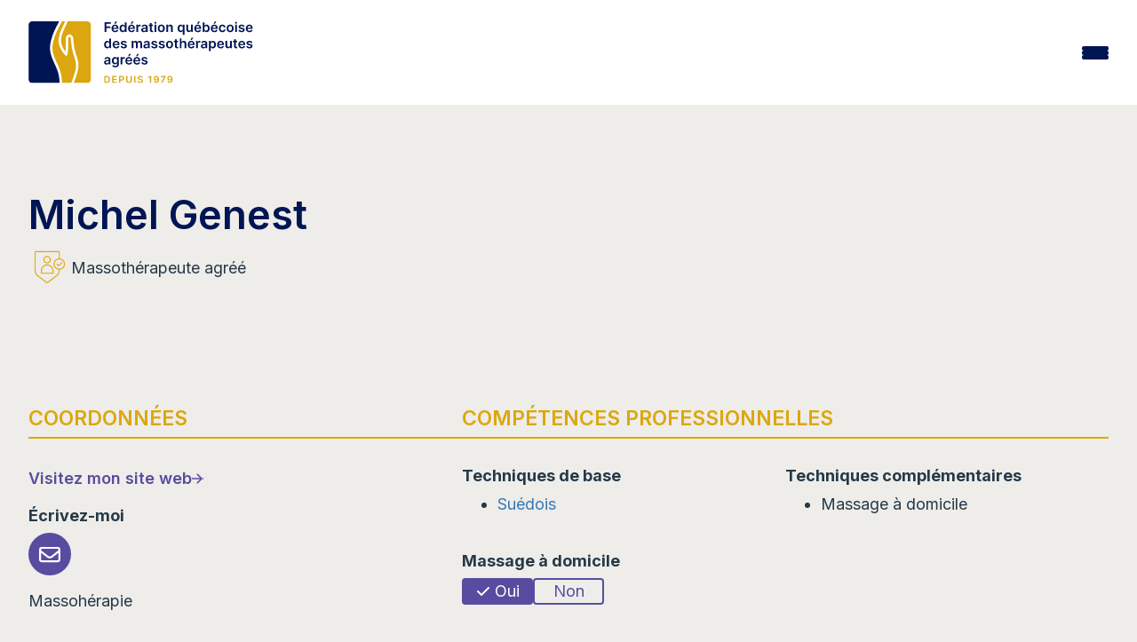

--- FILE ---
content_type: text/html; charset=UTF-8
request_url: https://www.fqm.qc.ca/membre/michel-genest/
body_size: 16529
content:
<!DOCTYPE html>
<html lang="fr-FR">
<head>
		<meta charset="UTF-8"/>
	<meta http-equiv="X-UA-Compatible" content="IE=edge" />
	<meta name="viewport" content="width=device-width, initial-scale=1" />
	<meta name="facebook-domain-verification" content="7pw5qsifwlp6ij8i1d96qor4c9209j" />
	<link rel="profile" href="http://gmpg.org/xfn/11"/>
	<link rel="pingback" href="https://www.fqm.qc.ca/xmlrpc.php"/>
	<meta name="theme-color" content="#DBA60F" />
	<meta name='robots' content='index, follow, max-image-preview:large, max-snippet:-1, max-video-preview:-1' />

	<!-- This site is optimized with the Yoast SEO Premium plugin v26.8 (Yoast SEO v26.8) - https://yoast.com/product/yoast-seo-premium-wordpress/ -->
	<title>Michel Genest - Fédération québécoise des massothérapeutes agréés (FQM)</title>
	<link rel="canonical" href="https://www.fqm.qc.ca/membre/michel-genest/" />
	<meta property="og:locale" content="fr_FR" />
	<meta property="og:type" content="article" />
	<meta property="og:title" content="Michel Genest" />
	<meta property="og:url" content="https://www.fqm.qc.ca/membre/michel-genest/" />
	<meta property="og:site_name" content="Fédération québécoise des massothérapeutes agréés (FQM)" />
	<meta property="article:publisher" content="https://www.facebook.com/massotherapie.FQM" />
	<meta name="twitter:card" content="summary_large_image" />
	<meta name="twitter:site" content="@FederationFQM" />
	<script type="application/ld+json" class="yoast-schema-graph">{"@context":"https://schema.org","@graph":[{"@type":"WebPage","@id":"https://www.fqm.qc.ca/membre/michel-genest/","url":"https://www.fqm.qc.ca/membre/michel-genest/","name":"Michel Genest - Fédération québécoise des massothérapeutes agréés (FQM)","isPartOf":{"@id":"https://www.fqm.qc.ca/#website"},"datePublished":"2026-01-25T11:21:27+00:00","breadcrumb":{"@id":"https://www.fqm.qc.ca/membre/michel-genest/#breadcrumb"},"inLanguage":"fr-FR","potentialAction":[{"@type":"ReadAction","target":["https://www.fqm.qc.ca/membre/michel-genest/"]}]},{"@type":"BreadcrumbList","@id":"https://www.fqm.qc.ca/membre/michel-genest/#breadcrumb","itemListElement":[{"@type":"ListItem","position":1,"name":"Accueil","item":"https://www.fqm.qc.ca/"},{"@type":"ListItem","position":2,"name":"Michel Genest"}]},{"@type":"WebSite","@id":"https://www.fqm.qc.ca/#website","url":"https://www.fqm.qc.ca/","name":"Fédération québécoise des massothérapeutes agréés (FQM)","description":"","publisher":{"@id":"https://www.fqm.qc.ca/#organization"},"alternateName":"FQM","potentialAction":[{"@type":"SearchAction","target":{"@type":"EntryPoint","urlTemplate":"https://www.fqm.qc.ca/?s={search_term_string}"},"query-input":{"@type":"PropertyValueSpecification","valueRequired":true,"valueName":"search_term_string"}}],"inLanguage":"fr-FR"},{"@type":"Organization","@id":"https://www.fqm.qc.ca/#organization","name":"Fédération québécoise des massothérapeutes agréés","alternateName":"FQM","url":"https://www.fqm.qc.ca/","logo":{"@type":"ImageObject","inLanguage":"fr-FR","@id":"https://www.fqm.qc.ca/#/schema/logo/image/","url":"https://www.fqm.qc.ca/wp-content/uploads/2023/10/logo_fqm23.svg","contentUrl":"https://www.fqm.qc.ca/wp-content/uploads/2023/10/logo_fqm23.svg","width":482,"height":134,"caption":"Fédération québécoise des massothérapeutes agréés"},"image":{"@id":"https://www.fqm.qc.ca/#/schema/logo/image/"},"sameAs":["https://www.facebook.com/massotherapie.FQM","https://x.com/FederationFQM","https://www.youtube.com/user/FQMmassotherapie"]}]}</script>
	<!-- / Yoast SEO Premium plugin. -->


<link rel='dns-prefetch' href='//maps.googleapis.com' />
<link rel='dns-prefetch' href='//www.gorendezvous.com' />
<link rel='dns-prefetch' href='//fonts.googleapis.com' />
<link rel='dns-prefetch' href='//cdnjs.cloudflare.com' />
<link rel="alternate" title="oEmbed (JSON)" type="application/json+oembed" href="https://www.fqm.qc.ca/wp-json/oembed/1.0/embed?url=https%3A%2F%2Fwww.fqm.qc.ca%2Fmembre%2Fmichel-genest%2F" />
<link rel="alternate" title="oEmbed (XML)" type="text/xml+oembed" href="https://www.fqm.qc.ca/wp-json/oembed/1.0/embed?url=https%3A%2F%2Fwww.fqm.qc.ca%2Fmembre%2Fmichel-genest%2F&#038;format=xml" />
<style id='wp-img-auto-sizes-contain-inline-css' type='text/css'>
img:is([sizes=auto i],[sizes^="auto," i]){contain-intrinsic-size:3000px 1500px}
/*# sourceURL=wp-img-auto-sizes-contain-inline-css */
</style>
<style id='classic-theme-styles-inline-css' type='text/css'>
/**
 * These rules are needed for backwards compatibility.
 * They should match the button element rules in the base theme.json file.
 */
.wp-block-button__link {
	color: #ffffff;
	background-color: #32373c;
	border-radius: 9999px; /* 100% causes an oval, but any explicit but really high value retains the pill shape. */

	/* This needs a low specificity so it won't override the rules from the button element if defined in theme.json. */
	box-shadow: none;
	text-decoration: none;

	/* The extra 2px are added to size solids the same as the outline versions.*/
	padding: calc(0.667em + 2px) calc(1.333em + 2px);

	font-size: 1.125em;
}

.wp-block-file__button {
	background: #32373c;
	color: #ffffff;
	text-decoration: none;
}

/*# sourceURL=/wp-includes/css/classic-themes.css */
</style>
<link rel='stylesheet' id='css_site-css' href='https://www.fqm.qc.ca/wp-content/themes/default-bs3/assets/css/style.min.css?ver=2.3.4' type='text/css' media='all' />
<link rel='stylesheet' id='fqm23_css_site-css' href='https://www.fqm.qc.ca/wp-content/themes/default-bs3/assets/css/main.css?ver=2.3.4' type='text/css' media='all' />
<link rel='stylesheet' id='font_inter-css' href='https://fonts.googleapis.com/css2?family=Inter%3Awght%40400%3B500%3B600%3B700&#038;display=swap&#038;ver=6.9' type='text/css' media='all' />
<link rel='stylesheet' id='font_google-css' href='https://fonts.googleapis.com/css2?family=Raleway%3Aital%2Cwght%400%2C300%3B0%2C400%3B0%2C700%3B1%2C400%3B1%2C700&#038;display=swap&#038;ver=6.9' type='text/css' media='all' />
<link rel='stylesheet' id='font_awesome-css' href='https://cdnjs.cloudflare.com/ajax/libs/font-awesome/4.7.0/css/font-awesome.min.css?ver=6.9' type='text/css' media='all' />
<script type="text/javascript" src="https://www.fqm.qc.ca/wp-includes/js/jquery/jquery.js?ver=3.7.1" id="jquery-core-js"></script>
<script type="text/javascript" src="https://www.fqm.qc.ca/wp-includes/js/jquery/jquery-migrate.js?ver=3.4.1" id="jquery-migrate-js"></script>
<script type="text/javascript" src="https://maps.googleapis.com/maps/api/js?key=AIzaSyDmVGO5pdY6Z0fMmrp7TGRgpVxQIDN4Gco&amp;libraries=places&amp;v=3.60&amp;ver=2.3.4" id="fqm23-places-js" data-wp-strategy="defer"></script>
<script type="text/javascript" id="fqm23_site_js-js-extra">
/* <![CDATA[ */
var fqm_js_vars = {"env":"production","lang":"fr","ajaxurl":"https://www.fqm.qc.ca/wp-admin/admin-ajax.php","fqmgm_nonce":"ee90cbbf6b","fqmgm_icon":"https://www.fqm.qc.ca/wp-content/themes/default-bs3/img/loc.svg","fqmgm_msg_loading":"Nous d\u00e9terminons votre position actuelle...","fqmgm_msg_position":"Utiliser ma position","fqmgm_msg_directiontime":"Le plus rapide selon l'\u00e9tat actuel de la circulation"};
//# sourceURL=fqm23_site_js-js-extra
/* ]]> */
</script>
<script type="text/javascript" src="https://www.fqm.qc.ca/wp-content/themes/default-bs3/assets/js/main.js?ver=2.3.4" id="fqm23_site_js-js"></script>
<script type="text/javascript" src="https://www.gorendezvous.com/Scripts/gorendezvous.bookingWidgetV2.min.js?ver=2.3.4" id="fqm23_gorendezvous_js-js"></script>
<link rel="https://api.w.org/" href="https://www.fqm.qc.ca/wp-json/" /><meta name="generator" content="WPML ver:4.8.6 stt:1,4;" />
<link rel="icon" href="https://www.fqm.qc.ca/wp-content/uploads/2023/06/cropped-favicon-fqm-32x32.png" sizes="32x32" />
<link rel="icon" href="https://www.fqm.qc.ca/wp-content/uploads/2023/06/cropped-favicon-fqm-192x192.png" sizes="192x192" />
<link rel="apple-touch-icon" href="https://www.fqm.qc.ca/wp-content/uploads/2023/06/cropped-favicon-fqm-180x180.png" />
<meta name="msapplication-TileImage" content="https://www.fqm.qc.ca/wp-content/uploads/2023/06/cropped-favicon-fqm-270x270.png" />
		<style type="text/css" id="wp-custom-css">
			.wp-caption {
	background: transparent;
	border:none;
}
.wysiwyg-content img {
	margin-bottom:1rem;
}
.wp-caption p.wp-caption-text {
	font-size:.8rem;
}		</style>
				<script>(function(w,d,s,l,i){w[l]=w[l]||[];w[l].push({'gtm.start':
	new Date().getTime(),event:'gtm.js'});var f=d.getElementsByTagName(s)[0],
	j=d.createElement(s),dl=l!='dataLayer'?'&l='+l:'';j.async=true;j.src=
	'https://www.googletagmanager.com/gtm.js?id='+i+dl;f.parentNode.insertBefore(j,f);
	})(window,document,'script','dataLayer','GTM-P7ZLQDQ');</script>
	
	<!-- Piwik -->
	<script type="text/javascript">
		var _paq = _paq || [];
		/* tracker methods like "setCustomDimension" should be called before "trackPageView" */
		_paq.push(['trackPageView']);
		_paq.push(['enableLinkTracking']);
		(function() {
		var u="//piwik.fqm.qc.ca/";
		_paq.push(['setTrackerUrl', u+'piwik.php']);
		_paq.push(['setSiteId', '1']);
		var d=document, g=d.createElement('script'), s=d.getElementsByTagName('script')[0];
		g.type='text/javascript'; g.async=true; g.defer=true; g.src=u+'piwik.js'; s.parentNode.insertBefore(g,s);
		})();
	</script>
	<noscript><p><img src="//piwik.fqm.qc.ca/piwik.php?idsite=1&rec=1" style="border:0;" alt="" /></p></noscript>
	<!-- End Piwik Code -->
<style id='global-styles-inline-css' type='text/css'>
:root{--wp--preset--aspect-ratio--square: 1;--wp--preset--aspect-ratio--4-3: 4/3;--wp--preset--aspect-ratio--3-4: 3/4;--wp--preset--aspect-ratio--3-2: 3/2;--wp--preset--aspect-ratio--2-3: 2/3;--wp--preset--aspect-ratio--16-9: 16/9;--wp--preset--aspect-ratio--9-16: 9/16;--wp--preset--color--black: #000000;--wp--preset--color--cyan-bluish-gray: #abb8c3;--wp--preset--color--white: #ffffff;--wp--preset--color--pale-pink: #f78da7;--wp--preset--color--vivid-red: #cf2e2e;--wp--preset--color--luminous-vivid-orange: #ff6900;--wp--preset--color--luminous-vivid-amber: #fcb900;--wp--preset--color--light-green-cyan: #7bdcb5;--wp--preset--color--vivid-green-cyan: #00d084;--wp--preset--color--pale-cyan-blue: #8ed1fc;--wp--preset--color--vivid-cyan-blue: #0693e3;--wp--preset--color--vivid-purple: #9b51e0;--wp--preset--gradient--vivid-cyan-blue-to-vivid-purple: linear-gradient(135deg,rgb(6,147,227) 0%,rgb(155,81,224) 100%);--wp--preset--gradient--light-green-cyan-to-vivid-green-cyan: linear-gradient(135deg,rgb(122,220,180) 0%,rgb(0,208,130) 100%);--wp--preset--gradient--luminous-vivid-amber-to-luminous-vivid-orange: linear-gradient(135deg,rgb(252,185,0) 0%,rgb(255,105,0) 100%);--wp--preset--gradient--luminous-vivid-orange-to-vivid-red: linear-gradient(135deg,rgb(255,105,0) 0%,rgb(207,46,46) 100%);--wp--preset--gradient--very-light-gray-to-cyan-bluish-gray: linear-gradient(135deg,rgb(238,238,238) 0%,rgb(169,184,195) 100%);--wp--preset--gradient--cool-to-warm-spectrum: linear-gradient(135deg,rgb(74,234,220) 0%,rgb(151,120,209) 20%,rgb(207,42,186) 40%,rgb(238,44,130) 60%,rgb(251,105,98) 80%,rgb(254,248,76) 100%);--wp--preset--gradient--blush-light-purple: linear-gradient(135deg,rgb(255,206,236) 0%,rgb(152,150,240) 100%);--wp--preset--gradient--blush-bordeaux: linear-gradient(135deg,rgb(254,205,165) 0%,rgb(254,45,45) 50%,rgb(107,0,62) 100%);--wp--preset--gradient--luminous-dusk: linear-gradient(135deg,rgb(255,203,112) 0%,rgb(199,81,192) 50%,rgb(65,88,208) 100%);--wp--preset--gradient--pale-ocean: linear-gradient(135deg,rgb(255,245,203) 0%,rgb(182,227,212) 50%,rgb(51,167,181) 100%);--wp--preset--gradient--electric-grass: linear-gradient(135deg,rgb(202,248,128) 0%,rgb(113,206,126) 100%);--wp--preset--gradient--midnight: linear-gradient(135deg,rgb(2,3,129) 0%,rgb(40,116,252) 100%);--wp--preset--font-size--small: 13px;--wp--preset--font-size--medium: 20px;--wp--preset--font-size--large: 36px;--wp--preset--font-size--x-large: 42px;--wp--preset--spacing--20: 0.44rem;--wp--preset--spacing--30: 0.67rem;--wp--preset--spacing--40: 1rem;--wp--preset--spacing--50: 1.5rem;--wp--preset--spacing--60: 2.25rem;--wp--preset--spacing--70: 3.38rem;--wp--preset--spacing--80: 5.06rem;--wp--preset--shadow--natural: 6px 6px 9px rgba(0, 0, 0, 0.2);--wp--preset--shadow--deep: 12px 12px 50px rgba(0, 0, 0, 0.4);--wp--preset--shadow--sharp: 6px 6px 0px rgba(0, 0, 0, 0.2);--wp--preset--shadow--outlined: 6px 6px 0px -3px rgb(255, 255, 255), 6px 6px rgb(0, 0, 0);--wp--preset--shadow--crisp: 6px 6px 0px rgb(0, 0, 0);}:where(.is-layout-flex){gap: 0.5em;}:where(.is-layout-grid){gap: 0.5em;}body .is-layout-flex{display: flex;}.is-layout-flex{flex-wrap: wrap;align-items: center;}.is-layout-flex > :is(*, div){margin: 0;}body .is-layout-grid{display: grid;}.is-layout-grid > :is(*, div){margin: 0;}:where(.wp-block-columns.is-layout-flex){gap: 2em;}:where(.wp-block-columns.is-layout-grid){gap: 2em;}:where(.wp-block-post-template.is-layout-flex){gap: 1.25em;}:where(.wp-block-post-template.is-layout-grid){gap: 1.25em;}.has-black-color{color: var(--wp--preset--color--black) !important;}.has-cyan-bluish-gray-color{color: var(--wp--preset--color--cyan-bluish-gray) !important;}.has-white-color{color: var(--wp--preset--color--white) !important;}.has-pale-pink-color{color: var(--wp--preset--color--pale-pink) !important;}.has-vivid-red-color{color: var(--wp--preset--color--vivid-red) !important;}.has-luminous-vivid-orange-color{color: var(--wp--preset--color--luminous-vivid-orange) !important;}.has-luminous-vivid-amber-color{color: var(--wp--preset--color--luminous-vivid-amber) !important;}.has-light-green-cyan-color{color: var(--wp--preset--color--light-green-cyan) !important;}.has-vivid-green-cyan-color{color: var(--wp--preset--color--vivid-green-cyan) !important;}.has-pale-cyan-blue-color{color: var(--wp--preset--color--pale-cyan-blue) !important;}.has-vivid-cyan-blue-color{color: var(--wp--preset--color--vivid-cyan-blue) !important;}.has-vivid-purple-color{color: var(--wp--preset--color--vivid-purple) !important;}.has-black-background-color{background-color: var(--wp--preset--color--black) !important;}.has-cyan-bluish-gray-background-color{background-color: var(--wp--preset--color--cyan-bluish-gray) !important;}.has-white-background-color{background-color: var(--wp--preset--color--white) !important;}.has-pale-pink-background-color{background-color: var(--wp--preset--color--pale-pink) !important;}.has-vivid-red-background-color{background-color: var(--wp--preset--color--vivid-red) !important;}.has-luminous-vivid-orange-background-color{background-color: var(--wp--preset--color--luminous-vivid-orange) !important;}.has-luminous-vivid-amber-background-color{background-color: var(--wp--preset--color--luminous-vivid-amber) !important;}.has-light-green-cyan-background-color{background-color: var(--wp--preset--color--light-green-cyan) !important;}.has-vivid-green-cyan-background-color{background-color: var(--wp--preset--color--vivid-green-cyan) !important;}.has-pale-cyan-blue-background-color{background-color: var(--wp--preset--color--pale-cyan-blue) !important;}.has-vivid-cyan-blue-background-color{background-color: var(--wp--preset--color--vivid-cyan-blue) !important;}.has-vivid-purple-background-color{background-color: var(--wp--preset--color--vivid-purple) !important;}.has-black-border-color{border-color: var(--wp--preset--color--black) !important;}.has-cyan-bluish-gray-border-color{border-color: var(--wp--preset--color--cyan-bluish-gray) !important;}.has-white-border-color{border-color: var(--wp--preset--color--white) !important;}.has-pale-pink-border-color{border-color: var(--wp--preset--color--pale-pink) !important;}.has-vivid-red-border-color{border-color: var(--wp--preset--color--vivid-red) !important;}.has-luminous-vivid-orange-border-color{border-color: var(--wp--preset--color--luminous-vivid-orange) !important;}.has-luminous-vivid-amber-border-color{border-color: var(--wp--preset--color--luminous-vivid-amber) !important;}.has-light-green-cyan-border-color{border-color: var(--wp--preset--color--light-green-cyan) !important;}.has-vivid-green-cyan-border-color{border-color: var(--wp--preset--color--vivid-green-cyan) !important;}.has-pale-cyan-blue-border-color{border-color: var(--wp--preset--color--pale-cyan-blue) !important;}.has-vivid-cyan-blue-border-color{border-color: var(--wp--preset--color--vivid-cyan-blue) !important;}.has-vivid-purple-border-color{border-color: var(--wp--preset--color--vivid-purple) !important;}.has-vivid-cyan-blue-to-vivid-purple-gradient-background{background: var(--wp--preset--gradient--vivid-cyan-blue-to-vivid-purple) !important;}.has-light-green-cyan-to-vivid-green-cyan-gradient-background{background: var(--wp--preset--gradient--light-green-cyan-to-vivid-green-cyan) !important;}.has-luminous-vivid-amber-to-luminous-vivid-orange-gradient-background{background: var(--wp--preset--gradient--luminous-vivid-amber-to-luminous-vivid-orange) !important;}.has-luminous-vivid-orange-to-vivid-red-gradient-background{background: var(--wp--preset--gradient--luminous-vivid-orange-to-vivid-red) !important;}.has-very-light-gray-to-cyan-bluish-gray-gradient-background{background: var(--wp--preset--gradient--very-light-gray-to-cyan-bluish-gray) !important;}.has-cool-to-warm-spectrum-gradient-background{background: var(--wp--preset--gradient--cool-to-warm-spectrum) !important;}.has-blush-light-purple-gradient-background{background: var(--wp--preset--gradient--blush-light-purple) !important;}.has-blush-bordeaux-gradient-background{background: var(--wp--preset--gradient--blush-bordeaux) !important;}.has-luminous-dusk-gradient-background{background: var(--wp--preset--gradient--luminous-dusk) !important;}.has-pale-ocean-gradient-background{background: var(--wp--preset--gradient--pale-ocean) !important;}.has-electric-grass-gradient-background{background: var(--wp--preset--gradient--electric-grass) !important;}.has-midnight-gradient-background{background: var(--wp--preset--gradient--midnight) !important;}.has-small-font-size{font-size: var(--wp--preset--font-size--small) !important;}.has-medium-font-size{font-size: var(--wp--preset--font-size--medium) !important;}.has-large-font-size{font-size: var(--wp--preset--font-size--large) !important;}.has-x-large-font-size{font-size: var(--wp--preset--font-size--x-large) !important;}
/*# sourceURL=global-styles-inline-css */
</style>
<style id='core-block-supports-inline-css' type='text/css'>
/**
 * Core styles: block-supports
 */

/*# sourceURL=core-block-supports-inline-css */
</style>
<meta name="generator" content="WP Rocket 3.20.3" data-wpr-features="wpr_image_dimensions wpr_preload_links wpr_desktop" /></head>

<body class="wp-singular membre-template-default single single-membre postid-82964 wp-theme-default-bs3 lang-fr ancestor-82964 unknown_browser">
		<noscript><iframe src="https://www.googletagmanager.com/ns.html?id=GTM-P7ZLQDQ" height="0" width="0" style="display:none;visibility:hidden"></iframe></noscript>
	<header data-rocket-location-hash="957d94b17f1030f51913941e76697648" class="fqm23_header">

		<div data-rocket-location-hash="16f823614894a7ae2df0e1f87118be5b" class="fqm23_header_top">
			<div data-rocket-location-hash="662bfa84bf2681269a7f9ff7a4c38837" class="fqm23_container">

				<ul class="fqm23_header_top_menu">
					<li id="menu-item-178" class="menu-item menu-item-type-custom menu-item-object-custom menu-item-178"><a target="_blank" href="https://fondationfm.com/" data-pageid="178">La fondation</a></li>
<li id="menu-item-179" class="bold menu-item-hightlight menu-item menu-item-type-custom menu-item-object-custom menu-item-179"><a target="_blank" href="https://extranet.fqm.qc.ca/" data-pageid="179">Portail membres et assureurs</a></li>
<li id="menu-item-77572" class="menu-item menu-item-type-post_type_archive menu-item-object-annonce menu-item-77572"><a href="https://www.fqm.qc.ca/annonces/" data-pageid="-203">Annonces</a></li>
<li id="menu-item-180" class="menu-item menu-item-type-post_type menu-item-object-page menu-item-180"><a href="https://www.fqm.qc.ca/nous-joindre/" data-pageid="7">Nous joindre</a></li>
					<li><form class="clearfix search_form" id="frm_wpseach" role="search" method="get" action="https://www.fqm.qc.ca/" autocomplete="off">
	<div class="input-wrap">
		<input id="s" type="text" name="s" class="keyword search_input" placeholder="Rechercher" />
		<button type="submit" id="searchsubmit" name="submit" class="search_submit"><i class="fa fa-search"></i></button>
	</div>
</form></li>
					<li></li>
				</ul>
			</div>
		</div>

		<div data-rocket-location-hash="843999a8d08337c556f7a67ed9a77151" class="fqm23_header_bottom">
			<div data-rocket-location-hash="170cb9f1f11c040e36df7ef62dca20da" class="fqm23_container">
				<a href="https://www.fqm.qc.ca/" title="Fédération québécoise des massothérapeutes agréés (FQM)" rel="home" class="logo-main">
					<img class="fqm23_header_logo" width="190px" height="78px" src="https://www.fqm.qc.ca/wp-content/themes/default-bs3/img/template/logo_fqm23.svg" alt="Fédération québécoise des massothérapeutes agréés (FQM)" />
					<img class="fqm23_header_logo_mobile" width="50px" height="85px" src="https://www.fqm.qc.ca/wp-content/themes/default-bs3/img/template/logo_fqm_small_23.svg" alt="Fédération québécoise des massothérapeutes agréés (FQM)" />
				</a>
				<div class="sub_top_menu_icons">
					<div class="fqm23_header_search">
						<a href="/fr/?s="><img width="512" height="512" src="https://www.fqm.qc.ca/wp-content/themes/default-bs3/img/icons/icon_search.svg"></a>
					</div>
					<div class="fqm23_header_lang"></div>
					<div class="fqm23_header_burger js-burger"><span></span><span></span><span></span></div>
				</div>

				<ul class="fqm23_header_bottom_menu ">
					<li id="menu-item-75373" class="show-small-devices menu-item menu-item-type-custom menu-item-object-custom menu-item-75373"><a href="/" data-pageid="75373">Accueil</a></li>
<li id="menu-item-181" class="menu-item menu-item-type-post_type menu-item-object-page menu-item-has-children menu-item-181"><a href="https://www.fqm.qc.ca/la-fqm/" data-pageid="99" data-thumbimg="https://www.fqm.qc.ca/wp-content/uploads/2023/09/shutterstock_1857772795-880x500.jpg">La FQM</a>
<div class="sub-menu-container clearfix"><img src="" class="megamenu-thumb"/><ul class="sub-menu clearfix">
	<li id="menu-item-75142" class="menu-item menu-item-type-post_type menu-item-object-page menu-item-75142"><a href="https://www.fqm.qc.ca/la-fqm/mission-vision/" data-pageid="74662">Mission et vision</a></li>
	<li id="menu-item-184" class="menu-item menu-item-type-post_type menu-item-object-page menu-item-184"><a href="https://www.fqm.qc.ca/la-fqm/historique-de-la-federation-quebecoise-des-massotherapeutes/" data-pageid="108" data-thumbimg="https://www.fqm.qc.ca/wp-content/uploads/2023/03/Historique-1.png">Historique</a></li>
	<li id="menu-item-3612" class="menu-item menu-item-type-post_type menu-item-object-page menu-item-3612"><a href="https://www.fqm.qc.ca/la-fqm/valeurs-de-la-fqm/" data-pageid="3605">Valeurs de la FQM</a></li>
	<li id="menu-item-75003" class="menu-item menu-item-type-post_type menu-item-object-page menu-item-75003"><a href="https://www.fqm.qc.ca/projet-dordre-professionnel-en-massotherapie/" data-pageid="74545">Projet d’ordre professionnel en massothérapie</a></li>
	<li id="menu-item-860" class="menu-item menu-item-type-post_type menu-item-object-page menu-item-860"><a href="https://www.fqm.qc.ca/la-fqm/engagement-social-fondation-de-la-massotherapie/" data-pageid="857">Engagement social de la Fondation de la massothérapie</a></li>
	<li id="menu-item-186" class="menu-item menu-item-type-post_type menu-item-object-page menu-item-186"><a href="https://www.fqm.qc.ca/la-fqm/certification-iso-9001-2015/" data-pageid="110">Certification ISO 9001:2015</a></li>
	<li id="menu-item-34213" class="menu-item menu-item-type-post_type menu-item-object-page menu-item-34213"><a href="https://www.fqm.qc.ca/la-fqm/quebec-performance-award/" data-pageid="34203" data-thumbimg="https://www.fqm.qc.ca/wp-content/uploads/2018/11/PPQ-Sceaux_Mention_COUL-880x500.jpg">Prix performance Québec</a></li>
	<li id="menu-item-187" class="menu-item menu-item-type-post_type menu-item-object-page menu-item-187"><a href="https://www.fqm.qc.ca/la-fqm/conseil-admin/" data-pageid="111" data-thumbimg="https://www.fqm.qc.ca/wp-content/uploads/2017/04/Sans-titre20.png">Conseil d’administration</a></li>
	<li id="menu-item-188" class="menu-item menu-item-type-post_type menu-item-object-page menu-item-188"><a href="https://www.fqm.qc.ca/la-fqm/equipe/" data-pageid="112">Équipe</a></li>
</ul></div>
</li>
<li id="menu-item-191" class="menu-item menu-item-type-post_type menu-item-object-page menu-item-has-children menu-item-191"><a href="https://www.fqm.qc.ca/massotherapie/" data-pageid="100" data-thumbimg="https://www.fqm.qc.ca/wp-content/uploads/2025/10/tete-880x500.jpeg">Massothérapie</a>
<div class="sub-menu-container clearfix"><img src="" class="megamenu-thumb"/><ul class="sub-menu clearfix">
	<li id="menu-item-193" class="menu-item menu-item-type-post_type menu-item-object-page menu-item-193"><a href="https://www.fqm.qc.ca/massotherapie/definition/" data-pageid="116">Qu’est-ce que la massothérapie ?</a></li>
	<li id="menu-item-65955" class="menu-item menu-item-type-post_type menu-item-object-page menu-item-65955"><a href="https://www.fqm.qc.ca/massotherapie/kinesitherapie/" data-pageid="65896">Qu’est-ce que la kinésithérapie ?</a></li>
	<li id="menu-item-66439" class="menu-item menu-item-type-post_type menu-item-object-page menu-item-66439"><a href="https://www.fqm.qc.ca/massotherapie/la-massotherapie-en-oncologie/" data-pageid="66435">La massothérapie en oncologie</a></li>
	<li id="menu-item-195" class="menu-item menu-item-type-post_type menu-item-object-page menu-item-195"><a href="https://www.fqm.qc.ca/massotherapie/seance/" data-pageid="118">La séance de massothérapie</a></li>
	<li id="menu-item-196" class="menu-item menu-item-type-post_type menu-item-object-page menu-item-196"><a href="https://www.fqm.qc.ca/massotherapie/techniques/" data-pageid="119" data-thumbimg="https://www.fqm.qc.ca/wp-content/uploads/2017/04/FF11525-880x500.jpg">Les techniques de base en massothérapie</a></li>
	<li id="menu-item-67021" class="menu-item menu-item-type-post_type menu-item-object-page menu-item-67021"><a href="https://www.fqm.qc.ca/massotherapie/techniques-complementaires/" data-pageid="66992">Les techniques complémentaires</a></li>
	<li id="menu-item-197" class="menu-item menu-item-type-post_type menu-item-object-page menu-item-197"><a href="https://www.fqm.qc.ca/massotherapie/bienfaits/" data-pageid="120">Les bienfaits de la massothérapie</a></li>
	<li id="menu-item-194" class="menu-item menu-item-type-post_type menu-item-object-page menu-item-194"><a href="https://www.fqm.qc.ca/massotherapie/formation/" data-pageid="117">La formation en massothérapie</a></li>
	<li id="menu-item-198" class="menu-item menu-item-type-post_type menu-item-object-page menu-item-198"><a href="https://www.fqm.qc.ca/massotherapie/comment-choisir/" data-pageid="121">Comment choisir un massothérapeute ?</a></li>
	<li id="menu-item-34323" class="menu-item menu-item-type-post_type menu-item-object-page menu-item-34323"><a href="https://www.fqm.qc.ca/massotherapie/la-massotherapie-adaptee-a-differentes-conditions-de-sante/" data-pageid="34302">La massothérapie adaptée à différentes conditions de santé</a></li>
	<li id="menu-item-199" class="menu-item menu-item-type-post_type menu-item-object-page menu-item-199"><a href="https://www.fqm.qc.ca/massotherapie/assurances-remboursement/" data-pageid="122">Assurances et remboursement</a></li>
	<li id="menu-item-36768" class="menu-item menu-item-type-post_type menu-item-object-page menu-item-36768"><a href="https://www.fqm.qc.ca/appellations-pour-les-membres-de-la-fqm/" data-pageid="36765" data-thumbimg="https://www.fqm.qc.ca/wp-content/uploads/2023/09/L_FQM_RGB_1979_Ocre-1-880x500.png">Appellations pour les membres de la FQM</a></li>
	<li id="menu-item-1004" class="menu-item menu-item-type-post_type menu-item-object-page menu-item-1004"><a href="https://www.fqm.qc.ca/massotherapie/portail-reserve-aux-assureurs/" data-pageid="1001">Portail réservé aux assureurs</a></li>
	<li id="menu-item-200" class="menu-item menu-item-type-post_type menu-item-object-page menu-item-200"><a href="https://www.fqm.qc.ca/massotherapie/faq/" data-pageid="123">FAQ</a></li>
</ul></div>
</li>
<li id="menu-item-201" class="menu-item menu-item-type-post_type menu-item-object-page menu-item-has-children menu-item-201"><a href="https://www.fqm.qc.ca/protection-public/" data-pageid="101" data-thumbimg="https://www.fqm.qc.ca/wp-content/uploads/2017/04/AD2U4111-880x500.jpg">Protection du public</a>
<div class="sub-menu-container clearfix"><img src="" class="megamenu-thumb"/><ul class="sub-menu clearfix">
	<li id="menu-item-202" class="menu-item menu-item-type-post_type menu-item-object-page menu-item-202"><a href="https://www.fqm.qc.ca/protection-public/reglementation/" data-pageid="137">Absence de règlementation en massothérapie</a></li>
	<li id="menu-item-1319" class="menu-item menu-item-type-post_type menu-item-object-page menu-item-1319"><a href="https://www.fqm.qc.ca/protection-public/deontologie/" data-pageid="441" data-thumbimg="https://www.fqm.qc.ca/wp-content/uploads/2024/01/Capture-decran-2024-01-08-143532-707x500.png">Code de déontologie</a></li>
	<li id="menu-item-205" class="menu-item menu-item-type-post_type menu-item-object-page menu-item-205"><a href="https://www.fqm.qc.ca/protection-public/enquete/" data-pageid="140">Demande et processus d’enquête</a></li>
	<li id="menu-item-207" class="menu-item menu-item-type-post_type menu-item-object-page menu-item-207"><a href="https://www.fqm.qc.ca/protection-public/decisions-jugements/" data-pageid="142">Décisions et jugements</a></li>
	<li id="menu-item-204" class="menu-item menu-item-type-post_type menu-item-object-page menu-item-204"><a href="https://www.fqm.qc.ca/protection-public/surveillance/" data-pageid="139">Surveillance de la pratique</a></li>
	<li id="menu-item-208" class="menu-item menu-item-type-post_type menu-item-object-page menu-item-208"><a href="https://www.fqm.qc.ca/protection-public/acces-information/" data-pageid="143">Accès à l’information</a></li>
</ul></div>
</li>
<li id="menu-item-209" class="menu-item menu-item-type-post_type menu-item-object-page menu-item-has-children menu-item-209"><a href="https://www.fqm.qc.ca/membres/" data-pageid="102" data-thumbimg="https://www.fqm.qc.ca/wp-content/uploads/2017/04/1688072_10151999044137116_1100983236_n.jpg">Membres</a>
<div class="sub-menu-container clearfix"><img src="" class="megamenu-thumb"/><ul class="sub-menu clearfix">
	<li id="menu-item-715" class="menu-item menu-item-type-post_type menu-item-object-page menu-item-715"><a href="https://www.fqm.qc.ca/membres/guichet-info-massotherapie/" data-pageid="713">Guichet Info-Massothérapie</a></li>
	<li id="menu-item-931" class="menu-item menu-item-type-post_type menu-item-object-page menu-item-931"><a href="https://www.fqm.qc.ca/membres/capsules-de-formation/" data-pageid="929">Capsules de formation en ligne</a></li>
	<li id="menu-item-944" class="menu-item menu-item-type-post_type menu-item-object-page menu-item-944"><a href="https://www.fqm.qc.ca/membres/assurances-professionnelles/" data-pageid="942">Assurances pour nos membres</a></li>
	<li id="menu-item-67477" class="menu-item menu-item-type-post_type menu-item-object-page menu-item-67477"><a href="https://www.fqm.qc.ca/membres/reconnaissance-des-acquis/" data-pageid="67449">Reconnaissance des acquis</a></li>
	<li id="menu-item-940" class="menu-item menu-item-type-post_type menu-item-object-page menu-item-940"><a href="https://www.fqm.qc.ca/membres/recus-dassurance-gratuits/" data-pageid="935">Reçus d’assurance gratuits</a></li>
	<li id="menu-item-2074" class="menu-item menu-item-type-post_type menu-item-object-page menu-item-2074"><a href="https://www.fqm.qc.ca/membres/recus-informatises/" data-pageid="2067">Reçus informatisés</a></li>
	<li id="menu-item-67176" class="menu-item menu-item-type-post_type menu-item-object-page menu-item-67176"><a href="https://www.fqm.qc.ca/membres/dossiers-clients-informatises/" data-pageid="67174">Dossier client et questionnaire santé informatisés</a></li>
	<li id="menu-item-67881" class="menu-item menu-item-type-post_type menu-item-object-page menu-item-67881"><a href="https://www.fqm.qc.ca/membres/formation-gratuite-en-hygiene-et-asepsie/" data-pageid="66504">Formation gratuite en hygiène et asepsie</a></li>
	<li id="menu-item-2635" class="menu-item menu-item-type-post_type menu-item-object-page menu-item-2635"><a href="https://www.fqm.qc.ca/membres/service-ereclamations-de-telus-sante/" data-pageid="2631" data-thumbimg="https://www.fqm.qc.ca/wp-content/uploads/2023/04/ereclamation-telus-sante.png">Service eRéclamations de TELUS Santé</a></li>
	<li id="menu-item-66498" class="menu-item menu-item-type-post_type menu-item-object-page menu-item-66498"><a href="https://www.fqm.qc.ca/membres/le-groupe-facebook-ma-fqm/" data-pageid="66494">Le groupe Facebook Ma FQM</a></li>
	<li id="menu-item-711" class="menu-item menu-item-type-post_type menu-item-object-page menu-item-711"><a href="https://www.fqm.qc.ca/membres/mentorat/" data-pageid="707" data-thumbimg="https://www.fqm.qc.ca/wp-content/uploads/2023/04/Mentorat-v2-880x500.jpg">Mentorat</a></li>
	<li id="menu-item-3108" class="menu-item menu-item-type-post_type menu-item-object-page menu-item-3108"><a href="https://www.fqm.qc.ca/membres/marketing-et-la-gestion-dentreprise/" data-pageid="3099">Marketing et la gestion de l’entreprise</a></li>
	<li id="menu-item-433" class="menu-item menu-item-type-post_type menu-item-object-page menu-item-433"><a href="https://www.fqm.qc.ca/membres/formation/" data-pageid="432">La formation en massothérapie</a></li>
	<li id="menu-item-213" class="menu-item menu-item-type-post_type menu-item-object-page menu-item-213"><a href="https://www.fqm.qc.ca/membres/encadrement-professionnel/" data-pageid="157">Encadrement professionnel</a></li>
	<li id="menu-item-2263" class="menu-item menu-item-type-post_type menu-item-object-page menu-item-2263"><a href="https://www.fqm.qc.ca/membres/le-massager/" data-pageid="2261" data-thumbimg="https://www.fqm.qc.ca/wp-content/uploads/2015/02/home-cta2-600x500.jpg">Le Massager</a></li>
	<li id="menu-item-761" class="menu-item menu-item-type-post_type menu-item-object-page menu-item-761"><a href="https://www.fqm.qc.ca/membres/bibliotheque/" data-pageid="470">Bibliothèque</a></li>
	<li id="menu-item-1372" class="menu-item menu-item-type-post_type menu-item-object-page menu-item-1372"><a href="https://www.fqm.qc.ca/membres/petites-annonces/" data-pageid="1370">Petites annonces</a></li>
	<li id="menu-item-81329" class="menu-item menu-item-type-post_type menu-item-object-page menu-item-81329"><a href="https://www.fqm.qc.ca/votre-cotisation-annuelle-moitie-prix-ou-gratuite/" data-pageid="35669">Promotion Invite un·e collègue</a></li>
</ul></div>
</li>
<li id="menu-item-214" class="hide menu-item menu-item-type-post_type menu-item-object-page menu-item-has-children menu-item-214"><a href="https://www.fqm.qc.ca/etudiants/" data-pageid="103" data-thumbimg="https://www.fqm.qc.ca/wp-content/uploads/2017/04/Sans-titre-814x500.png">Étudiants</a>
<div class="sub-menu-container clearfix"><img src="" class="megamenu-thumb"/><ul class="sub-menu clearfix">
	<li id="menu-item-216" class="menu-item menu-item-type-post_type menu-item-object-page menu-item-216"><a href="https://www.fqm.qc.ca/etudiants/avantages/" data-pageid="162" data-thumbimg="https://www.fqm.qc.ca/wp-content/uploads/2017/04/fqm_040-880x500.jpg">Les avantages</a></li>
	<li id="menu-item-431" class="menu-item menu-item-type-taxonomy menu-item-object-category menu-item-431"><a href="https://www.fqm.qc.ca/category/actualites/" data-pageid="5">Actualités</a></li>
	<li id="menu-item-339" class="menu-item menu-item-type-post_type_archive menu-item-object-cpt_ecoles menu-item-339"><a href="https://www.fqm.qc.ca/ecoles-accreditees/" data-pageid="-76">Liste des écoles accréditées</a></li>
</ul></div>
</li>
<li id="menu-item-218" class="menu-item menu-item-type-post_type menu-item-object-page menu-item-has-children menu-item-218"><a href="https://www.fqm.qc.ca/devenir-membre/" data-pageid="104" data-thumbimg="https://www.fqm.qc.ca/wp-content/uploads/2017/04/Sans-titre3-880x500.png">Devenir membre</a>
<div class="sub-menu-container clearfix"><img src="" class="megamenu-thumb"/><ul class="sub-menu clearfix">
	<li id="menu-item-962" class="menu-item menu-item-type-post_type menu-item-object-page menu-item-962"><a href="https://www.fqm.qc.ca/devenir-membre/pourquoi-choisir-la-fqm/" data-pageid="960" data-thumbimg="https://www.fqm.qc.ca/wp-content/uploads/2023/01/BNQ_LogoCS_ISO9001-FR_CMYK-e1674678549388.jpg">Pourquoi choisir la FQM ?</a></li>
	<li id="menu-item-219" class="menu-item menu-item-type-post_type menu-item-object-page menu-item-219"><a href="https://www.fqm.qc.ca/devenir-membre/avantages/" data-pageid="167">Les avantages</a></li>
	<li id="menu-item-70514" class="menu-item menu-item-type-post_type menu-item-object-page menu-item-70514"><a href="https://www.fqm.qc.ca/devenir-membre/devenez-massotherapeute-agree-e/" data-pageid="70507">Devenez massothérapeute agréé·e</a></li>
	<li id="menu-item-220" class="menu-item menu-item-type-post_type menu-item-object-page menu-item-220"><a href="https://www.fqm.qc.ca/devenir-membre/procedures-adhesion/" data-pageid="168">Procédures d’adhésion à la FQM</a></li>
	<li id="menu-item-67029" class="menu-item menu-item-type-post_type menu-item-object-page menu-item-67029"><a href="https://www.fqm.qc.ca/devenir-membre/temoignages/" data-pageid="66814">Témoignages</a></li>
	<li id="menu-item-221" class="menu-item menu-item-type-post_type menu-item-object-page menu-item-221"><a href="https://www.fqm.qc.ca/devenir-membre/finissants-ecoles-non-accredites/" data-pageid="169">Étudiants finissants des écoles non accréditées</a></li>
	<li id="menu-item-222" class="menu-item menu-item-type-post_type menu-item-object-page menu-item-222"><a href="https://www.fqm.qc.ca/devenir-membre/equivalence-hors-quebec/" data-pageid="170">Massothérapeutes diplômés hors Québec</a></li>
	<li id="menu-item-338" class="menu-item menu-item-type-post_type_archive menu-item-object-cpt_ecoles menu-item-338"><a href="https://www.fqm.qc.ca/ecoles-accreditees/" data-pageid="-76">Liste des écoles accréditées</a></li>
	<li id="menu-item-215" class="menu-item menu-item-type-post_type menu-item-object-page menu-item-215"><a href="https://www.fqm.qc.ca/etudiants/statut-membre-etudiant/" data-pageid="161">Le statut de membre étudiant</a></li>
	<li id="menu-item-217" class="menu-item menu-item-type-post_type menu-item-object-page menu-item-217"><a href="https://www.fqm.qc.ca/etudiants/inscription/" data-pageid="163">Devenir membre étudiant</a></li>
	<li id="menu-item-1035" class="menu-item menu-item-type-post_type menu-item-object-page menu-item-1035"><a href="https://www.fqm.qc.ca/etudiants/perspective-demploi-massotherapie/" data-pageid="1033">Perspectives d’emploi en massothérapie</a></li>
</ul></div>
</li>
<li id="menu-item-94" class="menu-item menu-item-type-post_type menu-item-object-page current_page_parent menu-item-94"><a href="https://www.fqm.qc.ca/actualites/" data-pageid="4" data-thumbimg="https://www.fqm.qc.ca/wp-content/uploads/2018/05/Sans-titre-6-1-800x500.png">Actualités</a></li>
<li id="menu-item-38161" class="menu-item menu-item-type-custom menu-item-object-custom menu-item-38161"><a href="/le-massager/" data-pageid="38161">Le Massager</a></li>
<li id="menu-item-71398" class="show-small-devices menu-item menu-item-type-post_type menu-item-object-page menu-item-71398"><a href="https://www.fqm.qc.ca/covid-19/" data-pageid="64645">COVID-19</a></li>
<li id="menu-item-1624" class="show-small-devices menu-item menu-item-type-custom menu-item-object-custom menu-item-1624"><a target="_blank" href="https://fondationfm.com/" data-pageid="1624">La fondation</a></li>
<li id="menu-item-1625" class="show-small-devices menu-item menu-item-type-custom menu-item-object-custom menu-item-1625"><a target="_blank" href="https://extranet.fqm.qc.ca/" data-pageid="1625">Portail membres</a></li>
<li id="menu-item-1626" class="show-small-devices menu-item menu-item-type-custom menu-item-object-custom menu-item-1626"><a target="_blank" href="https://extranet.fqm.qc.ca/assureur" data-pageid="1626">Portail assureurs</a></li>
<li id="menu-item-609" class="show-small-devices menu-item menu-item-type-post_type menu-item-object-page menu-item-609"><a href="https://www.fqm.qc.ca/nous-joindre/" data-pageid="7">Nous joindre</a></li>
					<li class="menu-item show-small-devices"></li>
				</ul>
				<ul class="fqm23_header_mobile_menu show-small-devices">
					<li id="menu-item-77089" class="menu-item menu-item-type-custom menu-item-object-custom menu-item-77089"><a href="/" data-pageid="77089">Accueil</a></li>
<li id="menu-item-77090" class="menu-item menu-item-type-post_type menu-item-object-page menu-item-has-children menu-item-77090"><a href="https://www.fqm.qc.ca/la-fqm/" data-pageid="99" data-thumbimg="https://www.fqm.qc.ca/wp-content/uploads/2023/09/shutterstock_1857772795-880x500.jpg">La FQM</a>
<div class="sub-menu-container clearfix"><img src="" class="megamenu-thumb"/><ul class="sub-menu clearfix">
	<li id="menu-item-77092" class="menu-item menu-item-type-post_type menu-item-object-page menu-item-77092"><a href="https://www.fqm.qc.ca/la-fqm/mission-vision/" data-pageid="74662">Mission et vision</a></li>
	<li id="menu-item-77093" class="menu-item menu-item-type-post_type menu-item-object-page menu-item-77093"><a href="https://www.fqm.qc.ca/la-fqm/historique-de-la-federation-quebecoise-des-massotherapeutes/" data-pageid="108" data-thumbimg="https://www.fqm.qc.ca/wp-content/uploads/2023/03/Historique-1.png">Historique</a></li>
	<li id="menu-item-77094" class="menu-item menu-item-type-post_type menu-item-object-page menu-item-77094"><a href="https://www.fqm.qc.ca/la-fqm/valeurs-de-la-fqm/" data-pageid="3605">Valeurs de la FQM</a></li>
	<li id="menu-item-77095" class="menu-item menu-item-type-post_type menu-item-object-page menu-item-77095"><a href="https://www.fqm.qc.ca/projet-dordre-professionnel-en-massotherapie/" data-pageid="74545">Projet d’ordre professionnel en massothérapie</a></li>
	<li id="menu-item-77096" class="menu-item menu-item-type-post_type menu-item-object-page menu-item-77096"><a href="https://www.fqm.qc.ca/la-fqm/engagement-social-fondation-de-la-massotherapie/" data-pageid="857">Engagement social de la Fondation de la massothérapie</a></li>
	<li id="menu-item-77098" class="menu-item menu-item-type-post_type menu-item-object-page menu-item-77098"><a href="https://www.fqm.qc.ca/la-fqm/certification-iso-9001-2015/" data-pageid="110">Certification ISO 9001:2015</a></li>
	<li id="menu-item-77099" class="menu-item menu-item-type-post_type menu-item-object-page menu-item-77099"><a href="https://www.fqm.qc.ca/la-fqm/quebec-performance-award/" data-pageid="34203" data-thumbimg="https://www.fqm.qc.ca/wp-content/uploads/2018/11/PPQ-Sceaux_Mention_COUL-880x500.jpg">Prix performance Québec</a></li>
	<li id="menu-item-77100" class="menu-item menu-item-type-post_type menu-item-object-page menu-item-77100"><a href="https://www.fqm.qc.ca/la-fqm/conseil-admin/" data-pageid="111" data-thumbimg="https://www.fqm.qc.ca/wp-content/uploads/2017/04/Sans-titre20.png">Conseil d’administration</a></li>
	<li id="menu-item-77091" class="menu-item menu-item-type-post_type menu-item-object-page menu-item-77091"><a href="https://www.fqm.qc.ca/la-fqm/equipe/" data-pageid="112">Équipe</a></li>
</ul></div>
</li>
<li id="menu-item-77101" class="menu-item menu-item-type-post_type menu-item-object-page menu-item-has-children menu-item-77101"><a href="https://www.fqm.qc.ca/massotherapie/" data-pageid="100" data-thumbimg="https://www.fqm.qc.ca/wp-content/uploads/2025/10/tete-880x500.jpeg">Massothérapie</a>
<div class="sub-menu-container clearfix"><img src="" class="megamenu-thumb"/><ul class="sub-menu clearfix">
	<li id="menu-item-77103" class="menu-item menu-item-type-post_type menu-item-object-page menu-item-77103"><a href="https://www.fqm.qc.ca/massotherapie/definition/" data-pageid="116">Qu’est-ce que la massothérapie ?</a></li>
	<li id="menu-item-77102" class="menu-item menu-item-type-post_type menu-item-object-page menu-item-77102"><a href="https://www.fqm.qc.ca/massotherapie/kinesitherapie/" data-pageid="65896">Qu’est-ce que la kinésithérapie ?</a></li>
	<li id="menu-item-77104" class="menu-item menu-item-type-post_type menu-item-object-page menu-item-77104"><a href="https://www.fqm.qc.ca/massotherapie/la-massotherapie-en-oncologie/" data-pageid="66435">La massothérapie en oncologie</a></li>
	<li id="menu-item-77105" class="menu-item menu-item-type-post_type menu-item-object-page menu-item-77105"><a href="https://www.fqm.qc.ca/massotherapie/seance/" data-pageid="118">La séance de massothérapie</a></li>
	<li id="menu-item-77106" class="menu-item menu-item-type-post_type menu-item-object-page menu-item-77106"><a href="https://www.fqm.qc.ca/massotherapie/techniques/" data-pageid="119" data-thumbimg="https://www.fqm.qc.ca/wp-content/uploads/2017/04/FF11525-880x500.jpg">Les techniques de base en massothérapie</a></li>
	<li id="menu-item-77107" class="menu-item menu-item-type-post_type menu-item-object-page menu-item-77107"><a href="https://www.fqm.qc.ca/massotherapie/techniques-complementaires/" data-pageid="66992">Les techniques complémentaires</a></li>
	<li id="menu-item-77108" class="menu-item menu-item-type-post_type menu-item-object-page menu-item-77108"><a href="https://www.fqm.qc.ca/massotherapie/bienfaits/" data-pageid="120">Les bienfaits de la massothérapie</a></li>
	<li id="menu-item-77109" class="menu-item menu-item-type-post_type menu-item-object-page menu-item-77109"><a href="https://www.fqm.qc.ca/membres/formation/" data-pageid="432">La formation en massothérapie</a></li>
	<li id="menu-item-77110" class="menu-item menu-item-type-post_type menu-item-object-page menu-item-77110"><a href="https://www.fqm.qc.ca/massotherapie/comment-choisir/" data-pageid="121">Comment choisir un massothérapeute ?</a></li>
	<li id="menu-item-77111" class="menu-item menu-item-type-post_type menu-item-object-page menu-item-77111"><a href="https://www.fqm.qc.ca/massotherapie/la-massotherapie-adaptee-a-differentes-conditions-de-sante/" data-pageid="34302">La massothérapie adaptée à différentes conditions de santé</a></li>
	<li id="menu-item-77112" class="menu-item menu-item-type-post_type menu-item-object-page menu-item-77112"><a href="https://www.fqm.qc.ca/massotherapie/assurances-remboursement/" data-pageid="122">Assurances et remboursement</a></li>
	<li id="menu-item-77113" class="menu-item menu-item-type-post_type menu-item-object-page menu-item-77113"><a href="https://www.fqm.qc.ca/appellations-pour-les-membres-de-la-fqm/" data-pageid="36765" data-thumbimg="https://www.fqm.qc.ca/wp-content/uploads/2023/09/L_FQM_RGB_1979_Ocre-1-880x500.png">Appellations pour les membres de la FQM</a></li>
	<li id="menu-item-77114" class="menu-item menu-item-type-post_type menu-item-object-page menu-item-77114"><a href="https://www.fqm.qc.ca/massotherapie/portail-reserve-aux-assureurs/" data-pageid="1001">Portail réservé aux assureurs</a></li>
	<li id="menu-item-77115" class="menu-item menu-item-type-post_type menu-item-object-page menu-item-77115"><a href="https://www.fqm.qc.ca/massotherapie/faq/" data-pageid="123">FAQ</a></li>
</ul></div>
</li>
<li id="menu-item-77116" class="menu-item menu-item-type-post_type menu-item-object-page menu-item-has-children menu-item-77116"><a href="https://www.fqm.qc.ca/protection-public/" data-pageid="101" data-thumbimg="https://www.fqm.qc.ca/wp-content/uploads/2017/04/AD2U4111-880x500.jpg">Protection du public</a>
<div class="sub-menu-container clearfix"><img src="" class="megamenu-thumb"/><ul class="sub-menu clearfix">
	<li id="menu-item-77117" class="menu-item menu-item-type-post_type menu-item-object-page menu-item-77117"><a href="https://www.fqm.qc.ca/protection-public/reglementation/" data-pageid="137">Absence de règlementation en massothérapie</a></li>
	<li id="menu-item-77118" class="menu-item menu-item-type-post_type menu-item-object-page menu-item-77118"><a href="https://www.fqm.qc.ca/protection-public/deontologie/" data-pageid="441" data-thumbimg="https://www.fqm.qc.ca/wp-content/uploads/2024/01/Capture-decran-2024-01-08-143532-707x500.png">Code de déontologie</a></li>
	<li id="menu-item-77119" class="menu-item menu-item-type-post_type menu-item-object-page menu-item-77119"><a href="https://www.fqm.qc.ca/protection-public/enquete/" data-pageid="140">Demande et processus d’enquête</a></li>
	<li id="menu-item-77120" class="menu-item menu-item-type-post_type menu-item-object-page menu-item-77120"><a href="https://www.fqm.qc.ca/protection-public/decisions-jugements/" data-pageid="142">Décisions et jugements</a></li>
	<li id="menu-item-77121" class="menu-item menu-item-type-post_type menu-item-object-page menu-item-77121"><a href="https://www.fqm.qc.ca/protection-public/surveillance/" data-pageid="139">Surveillance de la pratique</a></li>
	<li id="menu-item-77122" class="menu-item menu-item-type-post_type menu-item-object-page menu-item-77122"><a href="https://www.fqm.qc.ca/protection-public/acces-information/" data-pageid="143">Accès à l’information</a></li>
</ul></div>
</li>
<li id="menu-item-77123" class="menu-item menu-item-type-post_type menu-item-object-page menu-item-has-children menu-item-77123"><a href="https://www.fqm.qc.ca/membres/" data-pageid="102" data-thumbimg="https://www.fqm.qc.ca/wp-content/uploads/2017/04/1688072_10151999044137116_1100983236_n.jpg">Membres</a>
<div class="sub-menu-container clearfix"><img src="" class="megamenu-thumb"/><ul class="sub-menu clearfix">
	<li id="menu-item-77124" class="menu-item menu-item-type-post_type menu-item-object-page menu-item-77124"><a href="https://www.fqm.qc.ca/membres/guichet-info-massotherapie/" data-pageid="713">Guichet Info-Massothérapie</a></li>
	<li id="menu-item-77125" class="menu-item menu-item-type-post_type menu-item-object-page menu-item-77125"><a href="https://www.fqm.qc.ca/membres/capsules-de-formation/" data-pageid="929">Capsules de formation en ligne</a></li>
	<li id="menu-item-77126" class="menu-item menu-item-type-post_type menu-item-object-page menu-item-77126"><a href="https://www.fqm.qc.ca/membres/assurances-professionnelles/" data-pageid="942">Assurances pour nos membres</a></li>
	<li id="menu-item-77127" class="menu-item menu-item-type-post_type menu-item-object-page menu-item-77127"><a href="https://www.fqm.qc.ca/membres/reconnaissance-des-acquis/" data-pageid="67449">Reconnaissance des acquis</a></li>
	<li id="menu-item-77128" class="menu-item menu-item-type-post_type menu-item-object-page menu-item-77128"><a href="https://www.fqm.qc.ca/membres/recus-dassurance-gratuits/" data-pageid="935">Reçus d’assurance gratuits</a></li>
	<li id="menu-item-77129" class="menu-item menu-item-type-post_type menu-item-object-page menu-item-77129"><a href="https://www.fqm.qc.ca/membres/recus-informatises/" data-pageid="2067">Reçus informatisés</a></li>
	<li id="menu-item-77130" class="menu-item menu-item-type-post_type menu-item-object-page menu-item-77130"><a href="https://www.fqm.qc.ca/membres/dossiers-clients-informatises/" data-pageid="67174">Dossier client et questionnaire santé informatisés</a></li>
	<li id="menu-item-77131" class="menu-item menu-item-type-post_type menu-item-object-page menu-item-77131"><a href="https://www.fqm.qc.ca/membres/formation-gratuite-en-hygiene-et-asepsie/" data-pageid="66504">Formation gratuite en hygiène et asepsie</a></li>
	<li id="menu-item-77132" class="menu-item menu-item-type-post_type menu-item-object-page menu-item-77132"><a href="https://www.fqm.qc.ca/membres/service-ereclamations-de-telus-sante/" data-pageid="2631" data-thumbimg="https://www.fqm.qc.ca/wp-content/uploads/2023/04/ereclamation-telus-sante.png">Service eRéclamations de TELUS Santé</a></li>
	<li id="menu-item-77133" class="menu-item menu-item-type-post_type menu-item-object-page menu-item-77133"><a href="https://www.fqm.qc.ca/membres/le-groupe-facebook-ma-fqm/" data-pageid="66494">Le groupe Facebook Ma FQM</a></li>
	<li id="menu-item-77134" class="menu-item menu-item-type-post_type menu-item-object-page menu-item-77134"><a href="https://www.fqm.qc.ca/membres/mentorat/" data-pageid="707" data-thumbimg="https://www.fqm.qc.ca/wp-content/uploads/2023/04/Mentorat-v2-880x500.jpg">Mentorat</a></li>
	<li id="menu-item-77135" class="menu-item menu-item-type-post_type menu-item-object-page menu-item-77135"><a href="https://www.fqm.qc.ca/membres/marketing-et-la-gestion-dentreprise/" data-pageid="3099">Marketing et la gestion d’entreprise</a></li>
	<li id="menu-item-77136" class="menu-item menu-item-type-post_type menu-item-object-page menu-item-77136"><a href="https://www.fqm.qc.ca/membres/formation/" data-pageid="432">La formation en massothérapie</a></li>
	<li id="menu-item-77137" class="menu-item menu-item-type-post_type menu-item-object-page menu-item-77137"><a href="https://www.fqm.qc.ca/membres/encadrement-professionnel/" data-pageid="157">Encadrement professionnel</a></li>
	<li id="menu-item-77138" class="menu-item menu-item-type-post_type menu-item-object-page menu-item-77138"><a href="https://www.fqm.qc.ca/membres/bibliotheque/" data-pageid="470">Bibliothèque</a></li>
	<li id="menu-item-77139" class="menu-item menu-item-type-post_type menu-item-object-page menu-item-77139"><a href="https://www.fqm.qc.ca/membres/petites-annonces/" data-pageid="1370">Petites annonces</a></li>
	<li id="menu-item-77768" class="menu-item menu-item-type-post_type_archive menu-item-object-annonce menu-item-77768"><a href="https://www.fqm.qc.ca/annonces/" data-pageid="-215">Annonces</a></li>
</ul></div>
</li>
<li id="menu-item-77140" class="menu-item menu-item-type-post_type menu-item-object-page menu-item-has-children menu-item-77140"><a href="https://www.fqm.qc.ca/devenir-membre/" data-pageid="104" data-thumbimg="https://www.fqm.qc.ca/wp-content/uploads/2017/04/Sans-titre3-880x500.png">Devenir membre</a>
<div class="sub-menu-container clearfix"><img src="" class="megamenu-thumb"/><ul class="sub-menu clearfix">
	<li id="menu-item-77141" class="menu-item menu-item-type-post_type menu-item-object-page menu-item-77141"><a href="https://www.fqm.qc.ca/devenir-membre/pourquoi-choisir-la-fqm/" data-pageid="960" data-thumbimg="https://www.fqm.qc.ca/wp-content/uploads/2023/01/BNQ_LogoCS_ISO9001-FR_CMYK-e1674678549388.jpg">Pourquoi choisir la FQM ?</a></li>
	<li id="menu-item-77142" class="menu-item menu-item-type-post_type menu-item-object-page menu-item-77142"><a href="https://www.fqm.qc.ca/devenir-membre/avantages/" data-pageid="167">Les avantages</a></li>
	<li id="menu-item-77143" class="menu-item menu-item-type-post_type menu-item-object-page menu-item-77143"><a href="https://www.fqm.qc.ca/devenir-membre/devenez-massotherapeute-agree-e/" data-pageid="70507">Devenez massothérapeute agréé·e</a></li>
	<li id="menu-item-77144" class="menu-item menu-item-type-post_type menu-item-object-page menu-item-77144"><a href="https://www.fqm.qc.ca/devenir-membre/procedures-adhesion/" data-pageid="168">Procédures d’adhésion à la FQM</a></li>
	<li id="menu-item-77145" class="menu-item menu-item-type-post_type menu-item-object-page menu-item-77145"><a href="https://www.fqm.qc.ca/devenir-membre/temoignages/" data-pageid="66814">Témoignages</a></li>
	<li id="menu-item-77146" class="menu-item menu-item-type-post_type menu-item-object-page menu-item-77146"><a href="https://www.fqm.qc.ca/devenir-membre/finissants-ecoles-non-accredites/" data-pageid="169">Étudiants finissants des écoles non accréditées</a></li>
	<li id="menu-item-77147" class="menu-item menu-item-type-post_type menu-item-object-page menu-item-77147"><a href="https://www.fqm.qc.ca/devenir-membre/equivalence-hors-quebec/" data-pageid="170">Massothérapeutes diplômés hors Québec</a></li>
	<li id="menu-item-77148" class="menu-item menu-item-type-post_type_archive menu-item-object-cpt_ecoles menu-item-77148"><a href="https://www.fqm.qc.ca/ecoles-accreditees/" data-pageid="-212">Liste des écoles accréditées</a></li>
	<li id="menu-item-77149" class="menu-item menu-item-type-post_type menu-item-object-page menu-item-77149"><a href="https://www.fqm.qc.ca/etudiants/statut-membre-etudiant/" data-pageid="161">Le statut de membre étudiant</a></li>
	<li id="menu-item-77150" class="menu-item menu-item-type-post_type menu-item-object-page menu-item-77150"><a href="https://www.fqm.qc.ca/etudiants/inscription/" data-pageid="163">Devenir membre étudiant</a></li>
	<li id="menu-item-77151" class="menu-item menu-item-type-post_type menu-item-object-page menu-item-77151"><a href="https://www.fqm.qc.ca/etudiants/perspective-demploi-massotherapie/" data-pageid="1033">Perspectives d’emploi en massothérapie</a></li>
</ul></div>
</li>

																													<li class="menu_icon menu_icon_0">
							<a href="https://www.fqm.qc.ca/trouverunmassotherapeuteagreefqm/">
								<img width="1000" height="1000" class="icon icon_masso" src="https://www.fqm.qc.ca/wp-content/themes/default-bs3/img/icons/icon_masso.svg" alt="Trouver un·e thérapeute" />
							</a>
								<a   href="https://www.fqm.qc.ca/trouverunmassotherapeuteagreefqm/" data-title="Trouver un·e thérapeute" >Trouver un·e thérapeute</a>														</li>
																								<li class="menu_icon menu_icon_1">
							<a href="https://fondationfm.com/">
								<img width="1000" height="1000" class="icon icon_fondation" src="https://www.fqm.qc.ca/wp-content/themes/default-bs3/img/icons/icon_fondation.svg" alt="La Fondation" />
							</a>
								<a  target="_blank" href="https://fondationfm.com/" data-title="La Fondation" >La Fondation</a>														</li>
																								<li class="menu_icon menu_icon_2">
							<a href="https://extranet.fqm.qc.ca/">
								<img width="1000" height="1000" class="icon icon_membres" src="https://www.fqm.qc.ca/wp-content/themes/default-bs3/img/icons/icon_membres.svg" alt="Portail membres et assureurs" />
							</a>
								<a  target="_blank" href="https://extranet.fqm.qc.ca/" data-title="Portail membres et assureurs" >Portail membres et assureurs</a>														</li>
																								<li class="menu_icon menu_icon_3">
							<a href="https://www.fqm.qc.ca/actualites/">
								<img width="1000" height="1000" class="icon icon_actualites" src="https://www.fqm.qc.ca/wp-content/themes/default-bs3/img/icons/icon_actualites.svg" alt="Actualités" />
							</a>
								<a   href="https://www.fqm.qc.ca/actualites/" data-title="Actualités" >Actualités</a>																<span><span class="line">|</span><a   href="https://www.fqm.qc.ca/le-massager/" data-title="Le Massager" >Le Massager</a></span>
													</li>
																								<li class="menu_icon menu_icon_4">
							<a href="https://www.fqm.qc.ca/nous-joindre/">
								<img width="1000" height="1000" class="icon icon_contact" src="https://www.fqm.qc.ca/wp-content/themes/default-bs3/img/icons/icon_contact.svg" alt="Contactez-nous" />
							</a>
								<a   href="https://www.fqm.qc.ca/nous-joindre/" data-title="Contactez-nous" >Contactez-nous</a>														</li>
																
																<li class="menu_telephon">
							<a class="fqm23_link fqm23_link_no_icon" href="tel:18003639609">+1 800 363-9609</a>
						</li>
					
					<li class="menu_social_networks">
																			<ul class="fqm23_footer_socialnetworks">
															<li>
									<a href="https://www.facebook.com/massotherapie.FQM" title="Suivez-nous sur Facebook" target="_blank">
										<i class="fa fa-facebook-square" aria-hidden="true"></i>									</a>
								</li>
															<li>
									<a href="https://twitter.com/FederationFQM" title="Suivez-nous sur Twitter" target="_blank">
										<i class="fa fa-twitter-square" aria-hidden="true"></i>									</a>
								</li>
															<li>
									<a href="https://www.youtube.com/user/FQMmassotherapie" title="Suivez-nous sur YouTube" target="_blank">
										<i class="fa fa-youtube-play" aria-hidden="true"></i>									</a>
								</li>
															<li>
									<a href="https://www.linkedin.com/in/f%C3%A9d%C3%A9ration-qu%C3%A9b%C3%A9coise-des-massoth%C3%A9rapeutes-agr%C3%A9%C3%A9s-fqm-799235221/" title="Suivez-nous sur Linkedin" target="_blank">
										<i class="fa fa-linkedin" aria-hidden="true"></i>									</a>
								</li>
															<li>
									<a href="https://www.instagram.com/fqm_officiel/" title="Suivez-nous sur Instagram" target="_blank">
										<i class="fa fa-instagram" aria-hidden="true"></i>									</a>
								</li>
															<li>
									<a href="https://maps.app.goo.gl/93agocwNMf65vD3x6" title="Suivez-nous sur Google" target="_blank">
										<i class="fa fa-star" aria-hidden="true"></i>									</a>
								</li>
														</ul>
											</li>
				</ul>

			</div>
		</div>

	</header>


<section data-rocket-location-hash="8f3cca26ef627ac8150947bdb3d79f2e" class="fqm23_membre" id="fqm_membre_nid_327382">
	<div data-rocket-location-hash="ca23f7c07336b7cf8c7766d2ffffc9d9" class="container">
		<h1 class="fqm23_title fqm23_membre_name">Michel Genest</h1>
		<div data-rocket-location-hash="be4a032245528950b4d23ef32d1f69d7" class="fqm23_membre_title">
						<img width="1000" height="1000" src="/wp-content/themes/default-bs3/img/tmp/Icone_FQM_Sceau.svg" alt="FQM">
				Massothérapeute agréé					</div>
				<div data-rocket-location-hash="47aa5c63d9644bcecbe7cc06bc1b50a7" class="fqm23_membre_pics">
								<div class="img_off" data-attr="none_imagescomplementaires_1"></div><div class="img_off"  data-attr="none_imagescomplementaires_2"></div>		</div>
		
		<div data-rocket-location-hash="a011031351ba5fe2c3cdb326cf9f05a2" class="fqm23_membre_info">
			<div class="fqm23_membre_info_l">
				<h2 class="fqm23_subtitle fqm23_uppercase fqm23_underline">Coordonnées</h2>
								<a class="fqm23_link" href="http://massotherapie-sportive.com" target="_blank">Visitez mon site web</a>
				

				<h3>Écrivez-moi</h3>
				<ul class="fqm23_socialnetworks">
										<li><a target="_blank" class="#" href="mailto:michelgenest2403@gmail.com"><svg xmlns="http://www.w3.org/2000/svg" height="1em" viewBox="0 0 512 512"><path d="M64 112c-8.8 0-16 7.2-16 16v22.1L220.5 291.7c20.7 17 50.4 17 71.1 0L464 150.1V128c0-8.8-7.2-16-16-16H64zM48 212.2V384c0 8.8 7.2 16 16 16H448c8.8 0 16-7.2 16-16V212.2L322 328.8c-38.4 31.5-93.7 31.5-132 0L48 212.2zM0 128C0 92.7 28.7 64 64 64H448c35.3 0 64 28.7 64 64V384c0 35.3-28.7 64-64 64H64c-35.3 0-64-28.7-64-64V128z"/></svg></a></li>
													
				</ul>

			
								<p>
										Massohérapie <br />
					
									<br><h3>Adresse </h3>
					<a href="https://www.google.com/maps/dir//305%20Lindsay,%20Drummondville,%20QC,%20J2B%201G4,%20Canada?hl=fr" target="_blank" title="Consulter l&#039;itinéraire" class="fqm23_mapsdirection">
						<img width="1000" height="1000" src="https://www.fqm.qc.ca/wp-content/themes/default-bs3/img/loc.svg" />
						305 Lindsay, Drummondville, QC, J2B 1G4, Canada<br />
					</a>

				

				</p>

							<div class="fqm23_search_member_phone">
					<a class="fqm23_link fqm23_link_no_icon" href="tel:4505583829">450 558-3829</a>
									</div>
									
			
			
				<div class="fqm23_map_single" data-longitude="-72.4859408" data-latitude="45.8817229"  data-searchlongitude="" data-searchlatitude="" data-name="Michel Genest" data-url="https://www.google.com/maps/dir//305%20Lindsay,%20Drummondville,%20QC,%20J2B%201G4,%20Canada?hl=fr" data-msg="Consulter l&#039;itinéraire" data-address="305 Rue Lindsay, Drummondville, QC J2B 1G4, Canada"></div>

			</div>
			<div class="fqm23_membre_info_r">
				<h2 class="fqm23_subtitle fqm23_uppercase fqm23_underline">Compétences professionnelles</h2>
				<div class="fqm23_membre_info_row">
					<div class="fqm23_membre_info_col">
						<h3>Techniques de base</h4>
						<ul><li><a target="_blank" href="https://www.fqm.qc.ca/massotherapie/techniques/massage-suedois/">Suédois</a></li></ul>												
											</div>
					<div class="fqm23_membre_info_col">
						<h3>Techniques complémentaires</h4>
							<ul><li>Massage à domicile</li></ul>												
											</div>
				</div>
				<div class="fqm23_membre_info_row">
					<div class="fqm23_membre_info_col">
						<h3>Massage à domicile</h3>
						<ul class="fqm23_status_btn">
															<li class="--check">oui</li><li>non</li>
													</ul>
					</div>

				</div>

								
								<div class="fqm23_membre_info_row">
									</div>

			</div>
		</div>

	</div>
</section>

				<footer data-rocket-location-hash="0e45b87996228635220e05a672ec79a7" class="fqm23_footer">
			<div data-rocket-location-hash="428709cf33e1609026f6edb24f326e7d" class="main-foot">
				<div data-rocket-location-hash="c8500929979f480acf2cce412556ed4a" class="fqm23_container">
					<div class="row">
						<div class="col-md-4 fqm23_footer_colmenu">
							<img class="fqm23_footer_logo" width="190px" height="78px" src="https://www.fqm.qc.ca/wp-content/themes/default-bs3/img/template/logo_fqm23.svg" alt="Fédération québécoise des massothérapeutes agréés (FQM)" />
							<ul class="fqm23_footer_bottom_menu">
								<li id="menu-item-80728" class="menu-item menu-item-type-post_type menu-item-object-page menu-item-80728"><a href="https://www.fqm.qc.ca/trouverunmassotherapeuteagreefqm/" data-pageid="98" data-thumbimg="https://www.fqm.qc.ca/wp-content/uploads/2017/04/Fotolia_84221213_XS.jpg">Trouver un·e thérapeute</a></li>
<li id="menu-item-77340" class="menu-item menu-item-type-post_type menu-item-object-page menu-item-77340"><a href="https://www.fqm.qc.ca/la-fqm/" data-pageid="99" data-thumbimg="https://www.fqm.qc.ca/wp-content/uploads/2023/09/shutterstock_1857772795-880x500.jpg">La FQM</a></li>
<li id="menu-item-77341" class="menu-item menu-item-type-post_type menu-item-object-page menu-item-77341"><a href="https://www.fqm.qc.ca/massotherapie/" data-pageid="100" data-thumbimg="https://www.fqm.qc.ca/wp-content/uploads/2025/10/tete-880x500.jpeg">Massothérapie</a></li>
<li id="menu-item-77342" class="menu-item menu-item-type-post_type menu-item-object-page menu-item-77342"><a href="https://www.fqm.qc.ca/protection-public/" data-pageid="101" data-thumbimg="https://www.fqm.qc.ca/wp-content/uploads/2017/04/AD2U4111-880x500.jpg">Protection du public</a></li>
<li id="menu-item-77343" class="menu-item menu-item-type-post_type menu-item-object-page menu-item-77343"><a href="https://www.fqm.qc.ca/membres/" data-pageid="102" data-thumbimg="https://www.fqm.qc.ca/wp-content/uploads/2017/04/1688072_10151999044137116_1100983236_n.jpg">Membres</a></li>
<li id="menu-item-77344" class="menu-item menu-item-type-post_type menu-item-object-page menu-item-77344"><a href="https://www.fqm.qc.ca/devenir-membre/" data-pageid="104" data-thumbimg="https://www.fqm.qc.ca/wp-content/uploads/2017/04/Sans-titre3-880x500.png">Devenir membre</a></li>
<li id="menu-item-77345" class="menu-item menu-item-type-custom menu-item-object-custom menu-item-77345"><a href="/actualites/" data-pageid="77345">Actualités</a></li>
<li id="menu-item-77346" class="menu-item menu-item-type-custom menu-item-object-custom menu-item-77346"><a href="/le-massager/" data-pageid="77346">Le Massager</a></li>
<li id="menu-item-77347" class="menu-item menu-item-type-post_type menu-item-object-page menu-item-77347"><a href="https://www.fqm.qc.ca/politique-de-confidentialite-fqm/" data-pageid="77330">Politique de confidentialité</a></li>
							</ul>
						</div>
						<div class="col-md-4 fqm23_footer_colcontact">
														<h2 class="fqm23_footer_page-title">Contactez-nous</h2>
							<div class="wysiwyg-content" style="margin:0 0 20px;">
								<p>L'équipe de la Fédération québécoise des massothérapeutes agréés est à votre disposition pour toute information, et ce, du <strong>lundi au vendredi de 8h30 à 16h30</strong>, sans interruption.</p>
							</div>
							<p class="reg address">
								110 boul. Crémazie Ouest, suite 201<br/>
								Montréal,  Qc,  H2P 1B9							</p>
							<p class="reg links">
																											<span class="item">
																							Téléphone												<a href="tel:+15145970505">
													514 597-0505												</a>
																					</span><br/>
																			<span class="item">
																							Sans frais												<a href="tel:+18003639609">
													1 800 363-9609												</a>
																					</span><br/>
																			<span class="item">
																							Télécopieur												<a href="tel:+15145970141">
													514 597-0141												</a>
																					</span><br/>
																									<span class="item">
									<a href="mailto:administration@fqm.qc.ca">administration@fqm.qc.ca</a>
								</span>
							</p>
															<ul class="fqm23_footer_socialnetworks">
																	<li>
										<a href="https://www.facebook.com/massotherapie.FQM" title="Suivez-nous sur Facebook" target="_blank">
											<i class="fa fa-facebook-square" aria-hidden="true"></i>										</a>
									</li>
																	<li>
										<a href="https://twitter.com/FederationFQM" title="Suivez-nous sur Twitter" target="_blank">
											<i class="fa fa-twitter-square" aria-hidden="true"></i>										</a>
									</li>
																	<li>
										<a href="https://www.youtube.com/user/FQMmassotherapie" title="Suivez-nous sur YouTube" target="_blank">
											<i class="fa fa-youtube-play" aria-hidden="true"></i>										</a>
									</li>
																	<li>
										<a href="https://www.linkedin.com/in/f%C3%A9d%C3%A9ration-qu%C3%A9b%C3%A9coise-des-massoth%C3%A9rapeutes-agr%C3%A9%C3%A9s-fqm-799235221/" title="Suivez-nous sur Linkedin" target="_blank">
											<i class="fa fa-linkedin" aria-hidden="true"></i>										</a>
									</li>
																	<li>
										<a href="https://www.instagram.com/fqm_officiel/" title="Suivez-nous sur Instagram" target="_blank">
											<i class="fa fa-instagram" aria-hidden="true"></i>										</a>
									</li>
																	<li>
										<a href="https://maps.app.goo.gl/93agocwNMf65vD3x6" title="Suivez-nous sur Google" target="_blank">
											<i class="fa fa-star" aria-hidden="true"></i>										</a>
									</li>
																</ul>
													</div>
						<div class="col-md-4 fqm23_footer_colnewsletter">
							<div class="fqm23_footer_newsletterblock">
								<span class="fqm23_footer_page-title">Abonnez-vous à nos infolettres grand&nbsp;public</span>
								<a href="https://app.cyberimpact.com/clients/42813/subscribe-forms/6E5AC871-29A4-462C-B5C2-9C90693E31E1" target="_blank" class="fqm23_btn large">S'inscrire</a>							</div>
							<div class="fqm23_footer_certifications clearfix">
								<img class="" width="90px" height="90px" src="https://www.fqm.qc.ca/wp-content/themes/default-bs3/img/template/prix-excellence.png" alt="Prix performance Québec - Mention - 2018" />
								<img class="" width="auto" height="90px" src="https://www.fqm.qc.ca/wp-content/themes/default-bs3/img/template/logo_bnq_fr.svg" alt="BNQ ISO 9001:2015" />
							</div>
						</div>
					</div>
				</div>
			</div>
			<div data-rocket-location-hash="770e77bf38273ae3e75cba741e9ec3d8" class="fqm23_footer_copyright clearfix">
				<div data-rocket-location-hash="9ee9a735fd755b2061f52b54033a303b" class="fqm23_container a-center">
					&copy; 2026 Fédération québécoise des massothérapeutes agréés (FQM). Tous droits r&eacute;serv&eacute;s.				</div>
			</div>
		</footer>

				<!--[if lt IE 9]>
		<script src="https://oss.maxcdn.com/libs/html5shiv/3.7.0/html5shiv.js"></script>
		<script src="https://oss.maxcdn.com/libs/respond.js/1.4.2/respond.min.js"></script>
		<![endif]-->
		<script type="speculationrules">
{"prefetch":[{"source":"document","where":{"and":[{"href_matches":"/*"},{"not":{"href_matches":["/wp-*.php","/wp-admin/*","/wp-content/uploads/*","/wp-content/*","/wp-content/plugins/*","/wp-content/themes/default-bs3/*","/*\\?(.+)"]}},{"not":{"selector_matches":"a[rel~=\"nofollow\"]"}},{"not":{"selector_matches":".no-prefetch, .no-prefetch a"}}]},"eagerness":"conservative"}]}
</script>
<script type="text/javascript" id="rocket-browser-checker-js-after">
/* <![CDATA[ */
class RocketBrowserCompatibilityChecker {

	constructor( options ) {
		this.passiveSupported = false;

		this._checkPassiveOption( this );
		this.options = this.passiveSupported ? options : false;
	}

	/**
	 * Initializes browser check for addEventListener passive option.
	 *
	 * @link https://developer.mozilla.org/en-US/docs/Web/API/EventTarget/addEventListener#Safely_detecting_option_support
	 * @private
	 *
	 * @param self Instance of this object.
	 * @returns {boolean}
	 */
	_checkPassiveOption( self ) {
		try {
			const options = {
				// This function will be called when the browser attempts to access the passive property.
				get passive() {
					self.passiveSupported = true;
					return false;
				}
			};

			window.addEventListener( 'test', null, options );
			window.removeEventListener( 'test', null, options );
		} catch ( err ) {
			self.passiveSupported = false;
		}
	}

	/**
	 * Checks if the browser supports requestIdleCallback and cancelIdleCallback. If no, shims its behavior with a polyfills.
	 *
	 * @link @link https://developers.google.com/web/updates/2015/08/using-requestidlecallback
	 */
	initRequestIdleCallback() {
		if ( ! 'requestIdleCallback' in window ) {
			window.requestIdleCallback = ( cb ) => {
				const start = Date.now();
				return setTimeout( () => {
					cb( {
						didTimeout: false,
						timeRemaining: function timeRemaining() {
							return Math.max( 0, 50 - ( Date.now() - start ) );
						}
					} );
				}, 1 );
			};
		}

		if ( ! 'cancelIdleCallback' in window ) {
			window.cancelIdleCallback = ( id ) => clearTimeout( id );
		}
	}

	/**
	 * Detects if data saver mode is on.
	 *
	 * @link https://developers.google.com/web/fundamentals/performance/optimizing-content-efficiency/save-data/#detecting_the_save-data_setting
	 *
	 * @returns {boolean|boolean}
	 */
	isDataSaverModeOn() {
		return (
			'connection' in navigator
			&&
			true === navigator.connection.saveData
		);
	}

	/**
	 * Checks if the browser supports link prefetch.
	 *
	 * @returns {boolean|boolean}
	 */
	supportsLinkPrefetch() {
		const elem = document.createElement( 'link' );
		return (
			elem.relList
			&&
			elem.relList.supports
			&&
			elem.relList.supports( 'prefetch' )
			&&
			window.IntersectionObserver
			&&
			'isIntersecting' in IntersectionObserverEntry.prototype
		);
	}

	isSlowConnection() {
		return (
			'connection' in navigator
			&&
			'effectiveType' in navigator.connection
			&&
			(
				'2g' === navigator.connection.effectiveType
				||
				'slow-2g' === navigator.connection.effectiveType
			)
		)
	}
}

//# sourceURL=rocket-browser-checker-js-after
/* ]]> */
</script>
<script type="text/javascript" id="rocket-preload-links-js-extra">
/* <![CDATA[ */
var RocketPreloadLinksConfig = {"excludeUris":"/wp-admin/|/(?:.+/)?feed(?:/(?:.+/?)?)?$|/(?:.+/)?embed/|/(index.php/)?(.*)wp-json(/.*|$)|/refer/|/go/|/recommend/|/recommends/","usesTrailingSlash":"1","imageExt":"jpg|jpeg|gif|png|tiff|bmp|webp|avif|pdf|doc|docx|xls|xlsx|php","fileExt":"jpg|jpeg|gif|png|tiff|bmp|webp|avif|pdf|doc|docx|xls|xlsx|php|html|htm","siteUrl":"https://www.fqm.qc.ca","onHoverDelay":"100","rateThrottle":"3"};
//# sourceURL=rocket-preload-links-js-extra
/* ]]> */
</script>
<script type="text/javascript" id="rocket-preload-links-js-after">
/* <![CDATA[ */
class RocketPreloadLinks {

	constructor( browser, config ) {
		this.browser = browser;
		this.config  = config;
		this.options = this.browser.options;

		this.prefetched = new Set;
		this.eventTime  = null;
		this.threshold  = 1111;
		this.numOnHover = 0;
	}

	/**
	 * Initializes the handler.
	 */
	init() {
		if (
			! this.browser.supportsLinkPrefetch()
			||
			this.browser.isDataSaverModeOn()
			||
			this.browser.isSlowConnection()
		) {
			return;
		}

		this.regex = {
			excludeUris: RegExp( this.config.excludeUris, 'i' ),
			images: RegExp( '.(' + this.config.imageExt + ')$', 'i' ),
			fileExt: RegExp( '.(' + this.config.fileExt + ')$', 'i' )
		};

		this._initListeners( this );
	}

	/**
	 * Initializes the event listeners.
	 *
	 * @private
	 *
	 * @param self instance of this object, used for binding "this" to the listeners.
	 */
	_initListeners( self ) {
		// Setting onHoverDelay to -1 disables the "on-hover" feature.
		if ( this.config.onHoverDelay > -1 ) {
			document.addEventListener( 'mouseover', self.listener.bind( self ), self.listenerOptions );
		}

		document.addEventListener( 'mousedown', self.listener.bind( self ), self.listenerOptions );
		document.addEventListener( 'touchstart', self.listener.bind( self ), self.listenerOptions );
	}

	/**
	 * Event listener. Processes when near or on a valid <a> hyperlink.
	 *
	 * @param Event event Event instance.
	 */
	listener( event ) {
		const linkElem = event.target.closest( 'a' );
		const url      = this._prepareUrl( linkElem );
		if ( null === url ) {
			return;
		}

		switch ( event.type ) {
			case 'mousedown':
			case 'touchstart':
				this._addPrefetchLink( url );
				break;
			case 'mouseover':
				this._earlyPrefetch( linkElem, url, 'mouseout' );
		}
	}

	/**
	 *
	 * @private
	 *
	 * @param Element|null linkElem
	 * @param object url
	 * @param string resetEvent
	 */
	_earlyPrefetch( linkElem, url, resetEvent ) {
		const doPrefetch = () => {
			falseTrigger = null;

			// Start the rate throttle: 1 sec timeout.
			if ( 0 === this.numOnHover ) {
				setTimeout( () => this.numOnHover = 0, 1000 );
			}
			// Bail out when exceeding the rate throttle.
			else if ( this.numOnHover > this.config.rateThrottle ) {
				return;
			}

			this.numOnHover++;
			this._addPrefetchLink( url );
		};

		// Delay to avoid false triggers for hover/touch/tap.
		let falseTrigger = setTimeout( doPrefetch, this.config.onHoverDelay );

		// On reset event, reset the false trigger timer.
		const reset = () => {
			linkElem.removeEventListener( resetEvent, reset, { passive: true } );
			if ( null === falseTrigger ) {
				return;
			}

			clearTimeout( falseTrigger );
			falseTrigger = null;
		};
		linkElem.addEventListener( resetEvent, reset, { passive: true } );
	}

	/**
	 * Adds a <link rel="prefetch" href="<url>"> for the given URL.
	 *
	 * @param string url The Given URL to prefetch.
	 */
	_addPrefetchLink( url ) {
		this.prefetched.add( url.href );

		return new Promise( ( resolve, reject ) => {
			const elem   = document.createElement( 'link' );
			elem.rel     = 'prefetch';
			elem.href    = url.href;
			elem.onload  = resolve;
			elem.onerror = reject;

			document.head.appendChild( elem );
		} ).catch(() => {
			// ignore and continue.
		});
	}

	/**
	 * Prepares the target link's URL.
	 *
	 * @private
	 *
	 * @param Element|null linkElem Instance of the link element.
	 * @returns {null|*}
	 */
	_prepareUrl( linkElem ) {
		if (
			null === linkElem
			||
			typeof linkElem !== 'object'
			||
			! 'href' in linkElem
			||
			// Link prefetching only works on http/https protocol.
			[ 'http:', 'https:' ].indexOf( linkElem.protocol ) === -1
		) {
			return null;
		}

		const origin   = linkElem.href.substring( 0, this.config.siteUrl.length );
		const pathname = this._getPathname( linkElem.href, origin );
		const url      = {
			original: linkElem.href,
			protocol: linkElem.protocol,
			origin: origin,
			pathname: pathname,
			href: origin + pathname
		};

		return this._isLinkOk( url ) ? url : null;
	}

	/**
	 * Gets the URL's pathname. Note: ensures the pathname matches the permalink structure.
	 *
	 * @private
	 *
	 * @param object url Instance of the URL.
	 * @param string origin The target link href's origin.
	 * @returns {string}
	 */
	_getPathname( url, origin ) {
		let pathname = origin
			? url.substring( this.config.siteUrl.length )
			: url;

		if ( ! pathname.startsWith( '/' ) ) {
			pathname = '/' + pathname;
		}

		if ( this._shouldAddTrailingSlash( pathname ) ) {
			return pathname + '/';
		}

		return pathname;
	}

	_shouldAddTrailingSlash( pathname ) {
		return (
			this.config.usesTrailingSlash
			&&
			! pathname.endsWith( '/' )
			&&
			! this.regex.fileExt.test( pathname )
		);
	}

	/**
	 * Checks if the given link element is okay to process.
	 *
	 * @private
	 *
	 * @param object url URL parts object.
	 *
	 * @returns {boolean}
	 */
	_isLinkOk( url ) {
		if ( null === url || typeof url !== 'object' ) {
			return false;
		}

		return (
			! this.prefetched.has( url.href )
			&&
			url.origin === this.config.siteUrl // is an internal document.
			&&
			url.href.indexOf( '?' ) === -1 // not a query string.
			&&
			url.href.indexOf( '#' ) === -1 // not an anchor.
			&&
			! this.regex.excludeUris.test( url.href ) // not excluded.
			&&
			! this.regex.images.test( url.href ) // not an image.
		);
	}

	/**
	 * Named static constructor to encapsulate how to create the object.
	 */
	static run() {
		// Bail out if the configuration not passed from the server.
		if ( typeof RocketPreloadLinksConfig === 'undefined' ) {
			return;
		}

		const browser  = new RocketBrowserCompatibilityChecker( {
			capture: true,
			passive: true
		} );
		const instance = new RocketPreloadLinks( browser, RocketPreloadLinksConfig );
		instance.init();
	}
}

RocketPreloadLinks.run();

//# sourceURL=rocket-preload-links-js-after
/* ]]> */
</script>
							<!-- Messenger Chat Plugin Code -->
			<!-- / Messenger Chat Plugin Code -->
			<script>var rocket_beacon_data = {"ajax_url":"https:\/\/www.fqm.qc.ca\/wp-admin\/admin-ajax.php","nonce":"aedf690ce8","url":"https:\/\/www.fqm.qc.ca\/membre\/michel-genest","is_mobile":false,"width_threshold":1600,"height_threshold":700,"delay":500,"debug":null,"status":{"atf":true,"lrc":true,"preconnect_external_domain":true},"elements":"img, video, picture, p, main, div, li, svg, section, header, span","lrc_threshold":1800,"preconnect_external_domain_elements":["link","script","iframe"],"preconnect_external_domain_exclusions":["static.cloudflareinsights.com","rel=\"profile\"","rel=\"preconnect\"","rel=\"dns-prefetch\"","rel=\"icon\""]}</script><script data-name="wpr-wpr-beacon" src='https://www.fqm.qc.ca/wp-content/plugins/wp-rocket/assets/js/wpr-beacon.js' async></script></body>
</html>

<!-- This website is like a Rocket, isn't it? Performance optimized by WP Rocket. Learn more: https://wp-rocket.me - Debug: cached@1769347057 -->

--- FILE ---
content_type: text/javascript
request_url: https://maps.googleapis.com/maps-api-v3/api/js/60/12/geometry.js
body_size: 533
content:
google.maps.__gjsload__('geometry', function(_){var xta=function(a,b){return Math.abs(_.Vi(b-a,-180,180))},yta=function(a,b,c,d,e){if(!d){c=xta(a.lng(),c)/xta(a.lng(),b.lng());if(!e)return e=Math.sin(_.vi(a.lat())),e=Math.log((1+e)/(1-e))/2,b=Math.sin(_.vi(b.lat())),_.wi(2*Math.atan(Math.exp(e+c*(Math.log((1+b)/(1-b))/2-e)))-Math.PI/2);a=e.fromLatLngToPoint(a);b=e.fromLatLngToPoint(b);return e.fromPointToLatLng(new _.Zk(a.x+c*(b.x-a.x),a.y+c*(b.y-a.y))).lat()}e=_.vi(a.lat());a=_.vi(a.lng());d=_.vi(b.lat());b=_.vi(b.lng());c=_.vi(c);return _.Vi(_.wi(Math.atan2(Math.sin(e)*
Math.cos(d)*Math.sin(c-b)-Math.sin(d)*Math.cos(e)*Math.sin(c-a),Math.cos(e)*Math.cos(d)*Math.sin(a-b))),-90,90)},zta=function(a,b){a=new _.Hj(a,!1);b=new _.Hj(b,!1);return a.equals(b)},Ata=function(a,b,c){a=_.Lj(a);c=c||1E-9;const d=_.Vi(a.lng(),-180,180),e=b instanceof _.Qq,f=!!b.get("geodesic"),g=b.get("latLngs");b=b.get("map");b=!f&&b?b.getProjection():null;for(let r=0,u=g.getLength();r<u;++r){const w=g.getAt(r),x=w.getLength(),y=e?x:x-1;for(let B=0;B<y;++B){var h=w.getAt(B);const D=w.getAt((B+
1)%x);if(zta(h,a)||zta(D,a))return!0;var l=_.Vi(h.lng(),-180,180),n=_.Vi(D.lng(),-180,180);const G=Math.max(l,n),F=Math.min(l,n);if(l=Math.abs(_.Vi(l-n,-180,180))<=1E-9&&(Math.abs(_.Vi(l-d,-180,180))<=c||Math.abs(_.Vi(n-d,-180,180))<=c)){l=a.lat();n=Math.min(h.lat(),D.lat())-c;var p=Math.max(h.lat(),D.lat())+c;l=l>=n&&l<=p}if(l)return!0;if(G-F>180?d+c>=G||d-c<=F:d+c>=F&&d-c<=G)if(h=yta(h,D,d,f,b),Math.abs(h-a.lat())<c)return!0}}return!1},Cta=function(a,b){const c=[];let d=[0,0],e;for(let f=0,g=_.Ri(a);f<
g;++f)e=b?b(a[f]):[a[f].lat(),a[f].lng()],Bta(e[0]-d[0],c),Bta(e[1]-d[1],c),d=e;return c.join("")},Bta=function(a,b){for(a=a<0?~(a<<1):a<<1;a>=32;)b.push(String.fromCharCode((32|a&31)+63)),a>>=5;b.push(String.fromCharCode(a+63))},DA=class{};DA.isLocationOnEdge=Ata;
DA.containsLocation=function(a,b){a=_.Lj(a);const c=_.Vi(a.lng(),-180,180),d=!!b.get("geodesic"),e=b.get("latLngs");var f=b.get("map");f=!d&&f?f.getProjection():null;let g=!1;for(let l=0,n=e.getLength();l<n;++l){const p=e.getAt(l);for(let r=0,u=p.getLength();r<u;++r){const w=p.getAt(r),x=p.getAt((r+1)%u);var h=_.Vi(w.lng(),-180,180);const y=_.Vi(x.lng(),-180,180),B=Math.max(h,y);h=Math.min(h,y);(B-h>180?c>=B||c<h:c<B&&c>=h)&&yta(w,x,c,d,f)<a.lat()&&(g=!g)}}return g||Ata(a,b)};var EA=class{};EA.encodePath=function(a){a instanceof _.Wl&&(a=a.getArray());a=(0,_.dm)(a);return Cta(a,function(b){return[Math.round(b.lat()*1E5),Math.round(b.lng()*1E5)]})};EA.decodePath=function(a){const b=_.Ri(a),c=Array(Math.floor(a.length/2));let d=0,e=0,f=0,g;for(g=0;d<b;++g){let h=1,l=0,n;do n=a.charCodeAt(d++)-63-1,h+=n<<l,l+=5;while(n>=31);e+=h&1?~(h>>1):h>>1;h=1;l=0;do n=a.charCodeAt(d++)-63-1,h+=n<<l,l+=5;while(n>=31);f+=h&1?~(h>>1):h>>1;c[g]=new _.Hj(e*1E-5,f*1E-5,!0)}c.length=g;return c};var Dta={encoding:EA,spherical:_.Bq,poly:DA};_.ka.google.maps.geometry=Dta;_.Ki("geometry",Dta);});


--- FILE ---
content_type: text/javascript
request_url: https://maps.googleapis.com/maps-api-v3/api/js/60/12/infowindow.js
body_size: 2289
content:
google.maps.__gjsload__('infowindow', function(_){var pM=function(a){return!!a.infoWindow.get("logAsInternal")},eRa=function(a,b){if(a.Eg.size===1){const c=Array.from(a.Eg.values())[0];c.uv!==b.uv&&(c.set("map",null),a.Eg.delete(c))}a.Eg.add(b)},gRa=function(a,b){var c=a.__gm;a=c.get("panes");c=c.get("innerContainer");b={vl:a,Fj:_.lA.Fj(),px:c,shouldFocus:b};return new fRa(b)},qM=function(a,b){a.container.style.visibility=b?"":"hidden";b&&a.shouldFocus&&(a.focus(),a.shouldFocus=!1);b?hRa(a):a.Pg=!1},iRa=function(a){a.rj.setAttribute("aria-labelledby",
a.Kg.id)},jRa=function(a){const b=!!a.get("open");var c=a.get("content");c=b?c:null;if(c==a.Ig)qM(a,b&&a.get("position"));else{if(a.Ig){const d=a.Ig.parentNode;d==a.Eg&&d.removeChild(a.Ig)}c&&(a.Og=!1,a.Eg.appendChild(c));qM(a,b&&a.get("position"));a.Ig=c;rM(a)}},sM=function(a){var b=!!a.get("open"),c=a.get("headerContent");const d=!!a.get("ariaLabel"),e=!a.get("headerDisabled");b=b?c:null;a.rj.style.paddingTop=e?"0":"12px";b===a.Jg?a.Gg.style.display=e?"":"none":(a.Jg&&(c=a.Jg.parentNode,c===a.Kg&&
c.removeChild(a.Jg)),b&&(a.Og=!1,a.Kg.appendChild(b),e&&!d&&iRa(a)),a.Gg.style.display=e?"":"none",a.Jg=b,rM(a))},rM=function(a){var b=a.getSize();if(b){var c=b.km;b=b.minWidth;a.rj.style.maxWidth=_.gj(c.width);a.rj.style.maxHeight=_.gj(c.height);a.rj.style.minWidth=_.gj(b);a.Eg.style.maxHeight=_.Mm.Eg?_.gj(c.height-18):_.gj(c.height-36);tM(a);a.Ng.start()}},kRa=function(a){const b=a.get("pixelOffset")||new _.al(0,0);var c=new _.al(a.rj.offsetWidth,a.rj.offsetHeight);a=-b.height+c.height+11+60;let d=
b.height+60;const e=-b.width+c.width/2+60;c=b.width+c.width/2+60;b.height<0&&(d-=b.height);return{top:a,bottom:d,left:e,right:c}},hRa=function(a){!a.Pg&&a.get("open")&&a.get("visible")&&a.get("position")&&(_.hk(a,"visible"),a.Pg=!0)},tM=function(a){var b=a.get("position");if(b&&a.get("pixelOffset")){var c=kRa(a);const d=b.x-c.left,e=b.y-c.top,f=b.x+c.right;c=b.y+c.bottom;_.mu(a.anchor,b);b=a.get("zIndex");_.ou(a.container,_.$i(b)?b:e+60);a.set("pixelBounds",_.Zl(d,e,f,c))}},mRa=function(a,b,c){return b instanceof
_.Ck?new lRa(a,b,c):new lRa(a,b)},oRa=function(a){a.Eg&&a.ui.push(_.fk(a.Eg,"pixelposition_changed",()=>{nRa(a)}))},nRa=function(a){const b=a.model.get("pixelPosition")||a.Eg&&a.Eg.get("pixelPosition");a.Ig.set("position",b)},qRa=function(a){a=a.__gm;a.get("IW_AUTO_CLOSER")||a.set("IW_AUTO_CLOSER",new pRa);return a.get("IW_AUTO_CLOSER")},pRa=class{constructor(){this.Eg=new Set}};var fRa=class extends _.kk{constructor(a){super();this.Ig=this.Jg=this.Mg=null;this.Pg=this.Og=!1;this.px=a.px;this.shouldFocus=a.shouldFocus;this.container=document.createElement("div");this.container.style.cursor="default";this.container.style.position="absolute";this.container.style.left=this.container.style.top="0";a.vl.floatPane.appendChild(this.container);this.anchor=_.nu("div",this.container);this.Lg=_.nu("div",this.anchor);this.rj=_.nu("div",this.Lg);this.rj.setAttribute("role","dialog");
this.rj.tabIndex=-1;this.Gg=_.nu("div",this.rj);this.Kg=_.nu("div",this.Gg);this.Sg=_.nu("div",this.Lg);this.Eg=_.nu("div",this.rj);_.dHa(this.container);_.hu(this.rj,"gm-style-iw");_.hu(this.anchor,"gm-style-iw-a");_.hu(this.Lg,"gm-style-iw-t");_.hu(this.Sg,"gm-style-iw-tc");_.hu(this.rj,"gm-style-iw-c");_.hu(this.Gg,"gm-style-iw-chr");_.hu(this.Kg,"gm-style-iw-ch");_.hu(this.Eg,"gm-style-iw-d");this.Kg.setAttribute("id",_.Bk());_.Mm.Eg&&!_.Mm.Mg&&(this.rj.style.paddingInlineEnd="0",this.rj.style.paddingBottom=
"0",this.Eg.style.overflow="scroll");qM(this,!1);_.bk(this.container,"mousedown",_.Tj);_.bk(this.container,"mouseup",_.Tj);_.bk(this.container,"mousemove",_.Tj);_.bk(this.container,"pointerdown",_.Tj);_.bk(this.container,"pointerup",_.Tj);_.bk(this.container,"pointermove",_.Tj);_.bk(this.container,"dblclick",_.Tj);_.bk(this.container,"click",_.Tj);_.bk(this.container,"touchstart",_.Tj);_.bk(this.container,"touchend",_.Tj);_.bk(this.container,"touchmove",_.Tj);_.Xt(this.container,"contextmenu",this,
this.Rg);_.Xt(this.container,"wheel",this,_.Tj);_.Xt(this.container,"mousewheel",this,_.Qj);_.Xt(this.container,"MozMousePixelScroll",this,_.Qj);this.Fg=new _.Io({xq:new _.Zk(12,12),Pr:new _.al(24,24),offset:new _.Zk(-6,-6),QB:!0,ownerElement:this.Gg});this.Gg.appendChild(this.Fg.element);_.bk(this.Fg.element,"click",b=>{_.Tj(b);_.hk(this,"closeclick");this.set("open",!1)});this.Ng=new _.xm(()=>{!this.Og&&this.get("content")&&this.get("visible")&&(_.hk(this,"domready"),this.Og=!0)},0);this.Qg=_.bk(this.container,
"keydown",b=>{b.key!=="Escape"&&b.key!=="Esc"||!this.rj.contains(document.activeElement)||(b.stopPropagation(),_.hk(this,"closeclick"),this.set("open",!1))})}ariaLabel_changed(){const a=this.get("ariaLabel");a?this.rj.setAttribute("aria-label",a):(this.rj.removeAttribute("aria-label"),this.get("headerDisabled")||iRa(this))}open_changed(){jRa(this);sM(this)}headerContent_changed(){sM(this)}headerDisabled_changed(){sM(this)}content_changed(){jRa(this)}pendingFocus_changed(){this.get("pendingFocus")&&
(this.get("open")&&this.get("visible")&&this.get("position")?_.Tm(this.rj,!0):console.warn("Setting focus on InfoWindow was ignored. This is most likely due to InfoWindow not being visible yet."),this.set("pendingFocus",!1))}dispose(){setTimeout(()=>{document.activeElement&&document.activeElement!==document.body||(this.Mg&&this.Mg!==document.body?_.Tm(this.Mg,!0)||_.Tm(this.px,!0):_.Tm(this.px,!0))});this.Qg&&_.Xj(this.Qg);this.container.parentNode.removeChild(this.container);this.Ng.stop();this.Ng.dispose()}getSize(){var a=
this.get("layoutPixelBounds"),b=this.get("pixelOffset");const c=this.get("maxWidth")||648,d=this.get("minWidth")||0;if(!b)return null;a?(b=a.maxY-a.minY-(11+-b.height),a=a.maxX-a.minX-6,a>=240&&(a-=120),b>=240&&(b-=120)):(a=648,b=654);a=Math.min(a,c);a=Math.max(d,a);a=Math.max(0,a);b=Math.max(0,b);return{km:new _.al(a,b),minWidth:d}}pixelOffset_changed(){const a=this.get("pixelOffset")||new _.al(0,0);this.Lg.style.right=_.gj(-a.width);this.Lg.style.bottom=_.gj(-a.height+11);rM(this)}layoutPixelBounds_changed(){rM(this)}position_changed(){this.get("position")?
(tM(this),qM(this,!!this.get("open"))):qM(this,!1)}zIndex_changed(){tM(this)}visible_changed(){this.container.style.display=this.get("visible")?"":"none";this.Ng.start();if(this.get("visible")){const a=this.Fg.element.style.display;this.Fg.element.style.display="none";this.Fg.element.getBoundingClientRect();this.Fg.element.style.display=a;hRa(this)}else this.Pg=!1}Rg(a){let b=!1;const c=this.get("content");let d=a.target;for(;!b&&d;)b=d==c,d=d.parentNode;b?_.Qj(a):_.Sj(a)}focus(){this.Mg=document.activeElement;
let a;_.Mm.Ng&&(a=this.Eg.getBoundingClientRect());if(this.get("disableAutoPan"))_.Tm(this.rj,!0);else{var b=_.su(this.Eg);if(b.length){b=b[0];a=a||this.Eg.getBoundingClientRect();var c=b.getBoundingClientRect();_.Tm(c.bottom<=a.bottom&&c.right<=a.right?b:this.rj,!0)}else _.Tm(this.Fg.element,!0)}}};var lRa=class{constructor(a,b,c){this.model=a;this.isOpen=!0;this.Eg=this.Gg=this.ah=null;this.ui=[];var d=a.get("shouldFocus");this.Ig=gRa(b,d);const e=b.__gm;(d=b instanceof _.Ck)&&c?c.then(h=>{this.isOpen&&(this.ah=h,this.Eg=new _.IJ(l=>{this.Gg=new _.Lz(b,h,l,()=>{});h.Li(this.Gg);return this.Gg}),this.Eg.bindTo("latLngPosition",a,"position"),oRa(this))}):(this.Eg=new _.IJ,this.Eg.bindTo("latLngPosition",a,"position"),this.Eg.bindTo("center",e,"projectionCenterQ"),this.Eg.bindTo("zoom",e),this.Eg.bindTo("offset",
e),this.Eg.bindTo("projection",b),this.Eg.bindTo("focus",b,"position"),oRa(this));this.Jg=d?pM(a)?"Ia":"Id":null;this.Kg=d?pM(a)?148284:148285:null;const f=new _.tJ(["scale"],"visible",h=>h==null||h>=.3);this.Eg&&f.bindTo("scale",this.Eg);const g=this.Ig;g.set("logAsInternal",pM(a));g.bindTo("ariaLabel",a);g.bindTo("zIndex",a);g.bindTo("layoutPixelBounds",e,"pixelBounds");g.bindTo("disableAutoPan",a);g.bindTo("pendingFocus",a);g.bindTo("maxWidth",a);g.bindTo("minWidth",a);g.bindTo("content",a);g.bindTo("headerContent",
a);g.bindTo("headerDisabled",a);g.bindTo("pixelOffset",a);g.bindTo("visible",f);this.Fg=new _.xm(()=>{if(b instanceof _.Ck)if(this.ah){var h=a.get("position");h&&(0,_.spa.mF)(b,this.ah,new _.Jk(h),kRa(g))}else c.then(()=>{this.Fg.start()});else(h=g.get("pixelBounds"))?_.hk(e,"pantobounds",h):this.Fg.start()},150);if(d){let h=null;this.ui.push(_.fk(a,"position_changed",()=>{const l=a.get("position");!l||a.get("disableAutoPan")||l.equals(h)||(this.Fg.start(),h=l)}))}else a.get("disableAutoPan")||this.Fg.start();
g.set("open",!0);this.ui.push(_.Vj(g,"domready",()=>{a.trigger("domready")}));this.ui.push(_.Vj(g,"visible",()=>{a.trigger("visible")}));this.ui.push(_.Vj(g,"closeclick",()=>{a.close();a.trigger("closeclick")}));this.ui.push(_.fk(a,"pixelposition_changed",()=>{nRa(this)}));this.Jg&&_.Sk(b,this.Jg);this.Kg&&_.Q(b,this.Kg)}close(){if(this.isOpen){this.isOpen=!1;this.model.trigger("close");for(var a of this.ui)_.Xj(a);this.ui.length=0;this.Fg.stop();this.Fg.dispose();this.ah&&this.Gg&&this.ah.xl(this.Gg);
a=this.Ig;a.unbindAll();a.set("open",!1);a.dispose();this.Eg&&this.Eg.unbindAll()}}};_.Ki("infowindow",{uH:function(a){let b=null;_.fk(a,"map_changed",function d(){const e=a.get("map");b&&(b.hD.Eg.delete(a),b.xL.close(),b=null);if(e){const f=e.__gm;f.get("panes")?f.get("innerContainer")?(b={xL:mRa(a,e,e instanceof _.Ck?f.Fg.then(({ah:g})=>g):void 0),hD:qRa(e)},eRa(b.hD,a)):_.ek(f,"innercontainer_changed",d):_.ek(f,"panes_changed",d)}})}});});
